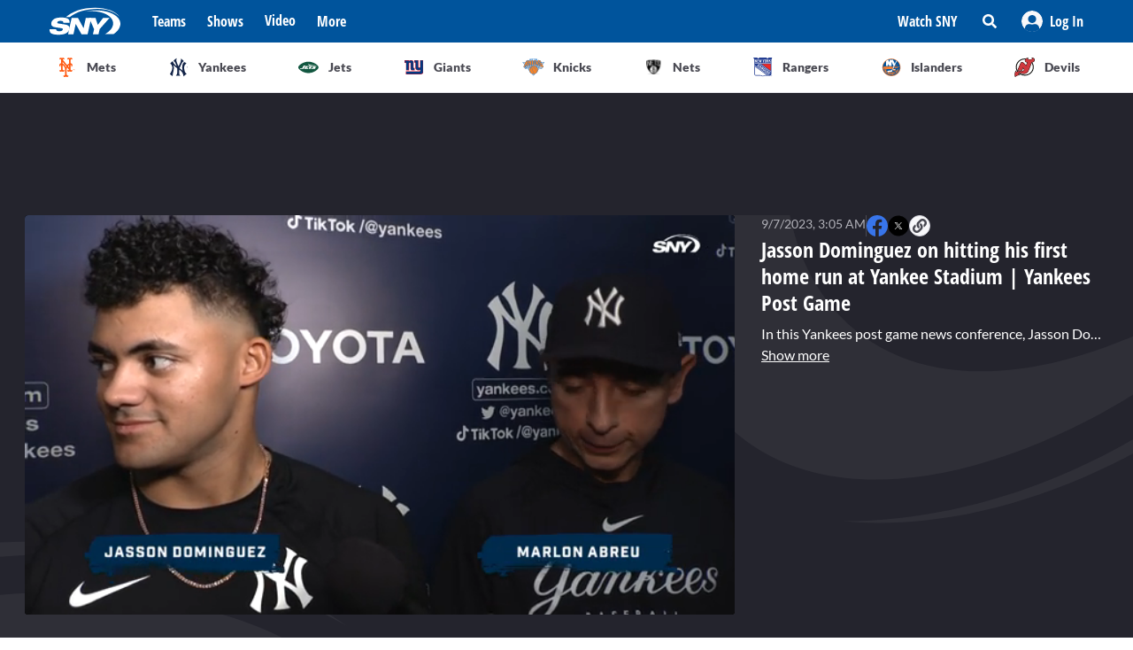

--- FILE ---
content_type: text/html; charset=utf-8
request_url: https://sny.tv/video/jasson-dominguez-on-hitting-his-first-home-run-at-yankee-stadium-yankees-post-game
body_size: 25593
content:
<!DOCTYPE html><html><head><meta charSet="utf-8"/><meta name="viewport" content="width=device-width"/><script async="" data-spotim-module="spotim-launcher" src="https://launcher.spot.im/spot/sp_2pnKEC78" data-messages-count="5"></script><script>
            window.googletag = window.googletag || {cmd: []};
          </script><title>Jasson Dominguez on hitting his first home run at Yankee Stadium | Yankees Post Game</title><link rel="preload" href="https://cdn.jwplayer.com/v2/media/tgumxoEN/poster.jpg" as="image"/><link rel="canonical" href="https://sny.tv/video/jasson-dominguez-on-hitting-his-first-home-run-at-yankee-stadium-yankees-post-game"/><meta name="description" content="In this Yankees post game news conference, Jasson Dominguez explains how great it felt to hit his first home run at Yankee Stadium and how much he has enjoyed playing in the Bronx so far."/><meta name="keywords" content="MLB, Yankees, video, post game sound, Jasson Dominguez"/><meta property="og:url" content="https://sny.tv/video/jasson-dominguez-on-hitting-his-first-home-run-at-yankee-stadium-yankees-post-game"/><meta property="og:type" content="article"/><meta property="og:title" content="Jasson Dominguez on hitting his first home run at Yankee Stadium | Yankees Post Game"/><meta property="og:description" content="In this Yankees post game news conference, Jasson Dominguez explains how great it felt to hit his first home run at Yankee Stadium and how much he has enjoyed playing in the Bronx so far."/><meta property="og:image" content="https://cdn.jwplayer.com/v2/media/tgumxoEN/poster.jpg"/><meta property="og:image:alt" content="Jasson Dominguez on hitting his first home run at Yankee Stadium | Yankees Post Game"/><meta name="twitter:card" content="summary_large_image"/><meta name="twitter:domain" content="sny.tv"/><meta name="twitter:url" content="https://sny.tv/video/jasson-dominguez-on-hitting-his-first-home-run-at-yankee-stadium-yankees-post-game"/><meta name="twitter:title" content="Jasson Dominguez on hitting his first home run at Yankee Stadium | Yankees Post Game"/><meta name="twitter:description" content="In this Yankees post game news conference, Jasson Dominguez explains how great it felt to hit his first home run at Yankee Stadium and how much he has enjoyed playing in the Bronx so far."/><meta name="twitter:image" content="https://cdn.jwplayer.com/v2/media/tgumxoEN/poster.jpg"/><meta name="twitter:image:alt" content="Jasson Dominguez on hitting his first home run at Yankee Stadium | Yankees Post Game"/><script id="video-rich-result" type="application/ld+json">{"@context":"https://schema.org","@type":"VideoObject","name":"Jasson Dominguez on hitting his first home run at Yankee Stadium | Yankees Post Game","description":"In this Yankees post game news conference, Jasson Dominguez explains how great it felt to hit his first home run at Yankee Stadium and how much he has enjoyed playing at home so far.","thumbnailUrl":["https://cdn.jwplayer.com/v2/media/tgumxoEN/poster.jpg?width=320"],"uploadDate":"2023-09-06T10:05-05:00","duration":"PT103S","contentUrl":"https://cdn.jwplayer.com/videos/tgumxoEN-1lACodv2.mp4","keywords":["MLB","Yankees","video","post game sound","Jasson Dominguez"]}</script><meta name="next-head-count" content="23"/><link rel="preload" href="/fonts/open_sans_condensed/OpenSansCondensed-Bold.ttf" as="font" type="font/ttf" crossorigin="anonymous"/><link rel="icon" href="/favicon.ico" sizes="any"/><link rel="icon" href="/favicon-192.png" sizes="192x192" type="image/png"/><link rel="apple-touch-icon" href="/favicon-180.png"/><link rel="icon" href="/favicon-32.png" sizes="32x32" type="image/png"/><link rel="icon" href="/favicon.svg" type="image/svg+xml"/><link rel="manifest" href="/manifest.json"/><script id="gtm-init" data-nscript="beforeInteractive">(function(w,d,s,l,i){w[l]=w[l]||[];
              w[l].push({'gtm.start': new Date().getTime(),event:'gtm.js', });
              var f=d.getElementsByTagName(s)[0],j=d.createElement(s),dl=l!='dataLayer'?'&l='+l:'';
              j.async=true;j.src='https://www.googletagmanager.com/gtm.js?id='+i+dl+'&gtm_auth=&gtm_preview=&gtm_cookies_win=x';
              f.parentNode.insertBefore(j,f);
            })(window,document,'script','dataLayer','GTM-NMVLM53');</script><link rel="preload" href="/_next/static/css/47f16f100676fbc6.css" as="style"/><link rel="stylesheet" href="/_next/static/css/47f16f100676fbc6.css" data-n-g=""/><link rel="preload" href="/_next/static/css/7e82c29a5b84896d.css" as="style"/><link rel="stylesheet" href="/_next/static/css/7e82c29a5b84896d.css" data-n-p=""/><noscript data-n-css=""></noscript><script defer="" nomodule="" src="/_next/static/chunks/polyfills-c67a75d1b6f99dc8.js"></script><script src="https://cdn.jwplayer.com/libraries/xFw0zsLm.js?search=__CONTEXTUAL__" defer="" data-nscript="beforeInteractive"></script><script src="/_next/static/chunks/webpack-33e666c906508e5e.js" defer=""></script><script src="/_next/static/chunks/framework-79bce4a3a540b080.js" defer=""></script><script src="/_next/static/chunks/main-db36105378eff68f.js" defer=""></script><script src="/_next/static/chunks/pages/_app-1e429c6be95a0f4c.js" defer=""></script><script src="/_next/static/chunks/9314-ede6eccf5de53357.js" defer=""></script><script src="/_next/static/chunks/3658-2a75fd1054e7702e.js" defer=""></script><script src="/_next/static/chunks/8168-46f9efdcf5f59f06.js" defer=""></script><script src="/_next/static/chunks/3762-f9b04d42b2c4ff0a.js" defer=""></script><script src="/_next/static/chunks/4841-f86cfdbc9a997336.js" defer=""></script><script src="/_next/static/chunks/pages/video/%5Bslug%5D-66af8e6bb53835eb.js" defer=""></script><script src="/_next/static/dThVI3h5hYkEkMySU0io2/_buildManifest.js" defer=""></script><script src="/_next/static/dThVI3h5hYkEkMySU0io2/_ssgManifest.js" defer=""></script></head><body><noscript><iframe src="https://www.googletagmanager.com/ns.html?id=GTM-NMVLM53&gtm_auth=&gtm_preview=&gtm_cookies_win=x" height="0" width="0" style="display:none;visibility:hidden" id="tag-manager"></iframe></noscript><div id="__next" data-reactroot=""><div class="snackbar animate-snackbarSlideDown absolute top-14 left-1/2 translate-x-[-50%] px-10 py-2.5 w-3/4 max-w-[711px] rounded-4 lg:top-[120px] z-50 bg-primary-500 text-white hidden"><svg width="16" height="16" viewBox="0 0 16 16" fill="none" xmlns="http://www.w3.org/2000/svg" class="absolute top-1/2 translate-y-[-50%] left-3"><path d="M8 0C3.58065 0 0 3.6129 0 8C0 12.4194 3.58065 16 8 16C12.3871 16 16 12.4194 16 8C16 3.6129 12.3871 0 8 0ZM8 3.54839C8.74194 3.54839 9.35484 4.16129 9.35484 4.90323C9.35484 5.67742 8.74194 6.25806 8 6.25806C7.22581 6.25806 6.64516 5.67742 6.64516 4.90323C6.64516 4.16129 7.22581 3.54839 8 3.54839ZM9.80645 11.7419C9.80645 11.9677 9.6129 12.129 9.41935 12.129H6.58065C6.35484 12.129 6.19355 11.9677 6.19355 11.7419V10.9677C6.19355 10.7742 6.35484 10.5806 6.58065 10.5806H6.96774V8.51613H6.58065C6.35484 8.51613 6.19355 8.35484 6.19355 8.12903V7.35484C6.19355 7.16129 6.35484 6.96774 6.58065 6.96774H8.64516C8.83871 6.96774 9.03226 7.16129 9.03226 7.35484V10.5806H9.41935C9.6129 10.5806 9.80645 10.7742 9.80645 10.9677V11.7419Z" fill="currentColor"></path></svg><p class="font-lato text-sm leading-5"></p><button class="absolute top-1/2 right-4 translate-y-[-50%]"><svg width="10" height="10" viewBox="0 0 10 10" fill="none" xmlns="http://www.w3.org/2000/svg" class="text-white"><path d="M6.88652 4.98582L9.7234 2.14894C10.0922 1.80851 10.0922 1.24113 9.7234 0.900709L9.09929 0.276596C8.75887 -0.0921986 8.19149 -0.0921986 7.85106 0.276596L5.01418 3.11348L2.14894 0.276596C1.80851 -0.0921986 1.24113 -0.0921986 0.900709 0.276596L0.276596 0.900709C-0.0921986 1.24113 -0.0921986 1.80851 0.276596 2.14894L3.11348 4.98582L0.276596 7.85106C-0.0921986 8.19149 -0.0921986 8.75887 0.276596 9.09929L0.900709 9.7234C1.24113 10.0922 1.80851 10.0922 2.14894 9.7234L5.01418 6.88652L7.85106 9.7234C8.19149 10.0922 8.75887 10.0922 9.09929 9.7234L9.7234 9.09929C10.0922 8.75887 10.0922 8.19149 9.7234 7.85106L6.88652 4.98582Z" fill="currentColor"></path></svg></button></div><div id="sny_page_container"><nav id="header"><header class="relative z-[4000] bg-primary-500 h-[48px]"><nav aria-label="Navigation Bar" class="absolute top-0 mx-auto flex h-12 w-screen items-center justify-between bg-primary-500 px-4 py-4 lg:relative lg:w-full lg:max-w-1224 xl:max-w-[74.5rem] xl:px-0 2xl:max-w-[84.5rem]"><button id="hamburger-menu-btn" aria-label="Hamburger Menu" class="z-50 flex h-6 w-6 items-center justify-center text-white lg:hidden"><svg width="16" height="14" viewBox="0 0 16 14" fill="none" xmlns="http://www.w3.org/2000/svg"><path d="M0.571429 2.57143H15.4286C15.7143 2.57143 16 2.32143 16 2V0.571429C16 0.285714 15.7143 0 15.4286 0H0.571429C0.25 0 0 0.285714 0 0.571429V2C0 2.32143 0.25 2.57143 0.571429 2.57143ZM0.571429 8.28571H15.4286C15.7143 8.28571 16 8.03571 16 7.71429V6.28571C16 6 15.7143 5.71429 15.4286 5.71429H0.571429C0.25 5.71429 0 6 0 6.28571V7.71429C0 8.03571 0.25 8.28571 0.571429 8.28571ZM0.571429 14H15.4286C15.7143 14 16 13.75 16 13.4286V12C16 11.7143 15.7143 11.4286 15.4286 11.4286H0.571429C0.25 11.4286 0 11.7143 0 12V13.4286C0 13.75 0.25 14 0.571429 14Z" fill="currentColor"></path></svg></button><div class="ml-3 hidden lg:flex"><a class="flex items-center" href="/"><span style="box-sizing:border-box;display:inline-block;overflow:hidden;width:80px;height:34px;background:none;opacity:1;border:0;margin:0;padding:0;position:relative"><img alt="SNY logo" src="[data-uri]" decoding="async" data-nimg="fixed" class="cursor-pointer" style="position:absolute;top:0;left:0;bottom:0;right:0;box-sizing:border-box;padding:0;border:none;margin:auto;display:block;width:0;height:0;min-width:100%;max-width:100%;min-height:100%;max-height:100%;object-fit:fill"/><noscript><img alt="SNY logo" srcSet="/images/sny.svg 1x, /images/sny.svg 2x" src="/images/sny.svg" decoding="async" data-nimg="fixed" style="position:absolute;top:0;left:0;bottom:0;right:0;box-sizing:border-box;padding:0;border:none;margin:auto;display:block;width:0;height:0;min-width:100%;max-width:100%;min-height:100%;max-height:100%;object-fit:fill" class="cursor-pointer" loading="lazy"/></noscript></span></a></div><div class="absolute left-2/4 top-2/4 z-50 -translate-x-1/2 -translate-y-1/2 active:bg-primary-300 lg:hidden"><a href="/"><span style="box-sizing:border-box;display:inline-block;overflow:hidden;width:initial;height:initial;background:none;opacity:1;border:0;margin:0;padding:0;position:relative;max-width:100%"><span style="box-sizing:border-box;display:block;width:initial;height:initial;background:none;opacity:1;border:0;margin:0;padding:0;max-width:100%"><img style="display:block;max-width:100%;width:initial;height:initial;background:none;opacity:1;border:0;margin:0;padding:0" alt="" aria-hidden="true" src="data:image/svg+xml,%3csvg%20xmlns=%27http://www.w3.org/2000/svg%27%20version=%271.1%27%20width=%2776%27%20height=%2740%27/%3e"/></span><img alt="SNY logo" src="[data-uri]" decoding="async" data-nimg="intrinsic" class="cursor-pointer" style="position:absolute;top:0;left:0;bottom:0;right:0;box-sizing:border-box;padding:0;border:none;margin:auto;display:block;width:0;height:0;min-width:100%;max-width:100%;min-height:100%;max-height:100%;object-fit:fill"/><noscript><img alt="SNY logo" srcSet="/images/sny.svg 1x, /images/sny.svg 2x" src="/images/sny.svg" decoding="async" data-nimg="intrinsic" style="position:absolute;top:0;left:0;bottom:0;right:0;box-sizing:border-box;padding:0;border:none;margin:auto;display:block;width:0;height:0;min-width:100%;max-width:100%;min-height:100%;max-height:100%;object-fit:fill" class="cursor-pointer" loading="lazy"/></noscript></span></a></div><div class="ml-6 hidden w-full justify-start lg:flex"><div class="animate-pulse rounded-md bg-gray-200 mr-6 h-5 w-16 rounded-[4px] bg-primary-300"></div><div class="animate-pulse rounded-md bg-gray-200 mr-6 h-5 w-16 rounded-[4px] bg-primary-300"></div><div class="animate-pulse rounded-md bg-gray-200 mr-6 h-5 w-16 rounded-[4px] bg-primary-300"></div><div class="animate-pulse rounded-md bg-gray-200 h-5 w-16 rounded-[4px] bg-primary-300 "></div></div><div aria-label="Secondary navbar menu items" class="flex items-center"><button type="button" class=" hidden w-[92px] px-3 py-[13px] font-opensans font-bold leading-[22px] text-white hover:bg-primary-300 lg:block" href="/how-to-watch">Watch SNY</button><div class="relative" data-headlessui-state=""><button class="sny-gtm-search-button relative flex cursor-pointer items-center justify-center hover:bg-primary-300 md:h-[48px] md:w-[48px]" type="button" aria-expanded="false" data-headlessui-state=""><span style="box-sizing:border-box;display:inline-block;overflow:hidden;width:initial;height:initial;background:none;opacity:1;border:0;margin:0;padding:0;position:relative;max-width:100%"><span style="box-sizing:border-box;display:block;width:initial;height:initial;background:none;opacity:1;border:0;margin:0;padding:0;max-width:100%"><img style="display:block;max-width:100%;width:initial;height:initial;background:none;opacity:1;border:0;margin:0;padding:0" alt="" aria-hidden="true" src="data:image/svg+xml,%3csvg%20xmlns=%27http://www.w3.org/2000/svg%27%20version=%271.1%27%20width=%2716%27%20height=%2716%27/%3e"/></span><img alt="search icon" src="[data-uri]" decoding="async" data-nimg="intrinsic" style="position:absolute;top:0;left:0;bottom:0;right:0;box-sizing:border-box;padding:0;border:none;margin:auto;display:block;width:0;height:0;min-width:100%;max-width:100%;min-height:100%;max-height:100%;object-fit:fill"/><noscript><img alt="search icon" srcSet="/icons/search-icon.svg 1x, /icons/search-icon.svg 2x" src="/icons/search-icon.svg" decoding="async" data-nimg="intrinsic" style="position:absolute;top:0;left:0;bottom:0;right:0;box-sizing:border-box;padding:0;border:none;margin:auto;display:block;width:0;height:0;min-width:100%;max-width:100%;min-height:100%;max-height:100%;object-fit:fill" loading="lazy"/></noscript></span></button></div><div style="position:fixed;top:1px;left:1px;width:1px;height:0;padding:0;margin:-1px;overflow:hidden;clip:rect(0, 0, 0, 0);white-space:nowrap;border-width:0;display:none"></div><div class="hidden items-center justify-center self-stretch lg:flex"><button class="relative flex h-full w-max items-center justify-center px-3 hover:bg-primary-300 " role="button" type="button" aria-label="Log in button"><span style="box-sizing:border-box;display:inline-block;overflow:hidden;width:initial;height:initial;background:none;opacity:1;border:0;margin:0;padding:0;position:relative;max-width:100%"><span style="box-sizing:border-box;display:block;width:initial;height:initial;background:none;opacity:1;border:0;margin:0;padding:0;max-width:100%"><img style="display:block;max-width:100%;width:initial;height:initial;background:none;opacity:1;border:0;margin:0;padding:0" alt="" aria-hidden="true" src="data:image/svg+xml,%3csvg%20xmlns=%27http://www.w3.org/2000/svg%27%20version=%271.1%27%20width=%2724%27%20height=%2724%27/%3e"/></span><img alt="Avatar" src="[data-uri]" decoding="async" data-nimg="intrinsic" style="position:absolute;top:0;left:0;bottom:0;right:0;box-sizing:border-box;padding:0;border:none;margin:auto;display:block;width:0;height:0;min-width:100%;max-width:100%;min-height:100%;max-height:100%;object-fit:fill"/><noscript><img alt="Avatar" srcSet="/images/Icon/Avatar.svg 1x, /images/Icon/Avatar.svg 2x" src="/images/Icon/Avatar.svg" decoding="async" data-nimg="intrinsic" style="position:absolute;top:0;left:0;bottom:0;right:0;box-sizing:border-box;padding:0;border:none;margin:auto;display:block;width:0;height:0;min-width:100%;max-width:100%;min-height:100%;max-height:100%;object-fit:fill" loading="lazy"/></noscript></span><p class="font-opensans not-italic font-bold m-0 text-base leading-[22px] flex items-center pl-2 capitalize text-white ">Log In</p><ul class="absolute right-0 top-full z-10 w-[186px] rounded-4 border-b-4 border-b-primary-500 bg-white p-5 text-left shadow-menu hidden"><li><a class="block w-full p-3 font-lato text-sm hover:bg-lightGray-100" href="/profile">Profile</a></li><li class="p-3 hover:bg-lightGray-100"><p class="font-lato text-sm leading-5">Logout</p></li></ul></button></div></div></nav></header><div aria-label="Navigation bar with SNY teams icons" class="mx-auto max-w-fit sm:max-w-[49.125rem] lg:max-w-[74.625rem] xl:max-w-[74.5rem] 2xl:max-w-[84.5rem]"><ul class="no-scrollbar flex h-full items-center gap-2 overflow-x-auto px-4 py-4 sm:justify-between sm:gap-0 sm:px-0 sm:py-0"><li role="listitem" class="list-none"><a class="target-team relative flex h-12 w-12 cursor-pointer items-center justify-center px-4 py-3 lg:h-auto lg:w-[6.35rem] xl:w-auto rounded-full border border-solid border-lightGray-300 bg-lightGray-500 shadow-sm sm:rounded-none sm:border-0 sm:shadow-none active:bg-lightGray-200 active:shadow-menu " href="/teams/mets"><figure class="flex h-8 w-8 items-center justify-center"><span style="box-sizing:border-box;display:inline-block;overflow:hidden;width:18.29px;height:22.86px;background:none;opacity:1;border:0;margin:0;padding:0;position:relative"><img alt="Mets logo" src="[data-uri]" decoding="async" data-nimg="fixed" style="position:absolute;top:0;left:0;bottom:0;right:0;box-sizing:border-box;padding:0;border:none;margin:auto;display:block;width:0;height:0;min-width:100%;max-width:100%;min-height:100%;max-height:100%;object-fit:fill"/><noscript><img alt="Mets logo" srcSet="/images/teams-logos/mets.svg 1x, /images/teams-logos/mets.svg 2x" src="/images/teams-logos/mets.svg" decoding="async" data-nimg="fixed" style="position:absolute;top:0;left:0;bottom:0;right:0;box-sizing:border-box;padding:0;border:none;margin:auto;display:block;width:0;height:0;min-width:100%;max-width:100%;min-height:100%;max-height:100%;object-fit:fill" loading="lazy"/></noscript></span></figure><p class="hidden pl-[0.379rem] text-center font-lato text-sm font-bold text-darkGray-700 lg:block">Mets</p><div class="color-bar absolute bottom-0 hidden h-1 sm:block bg-mets w-0"></div></a></li><li role="listitem" class="list-none"><a class="target-team relative flex h-12 w-12 cursor-pointer items-center justify-center px-4 py-3 lg:h-auto lg:w-[6.35rem] xl:w-auto rounded-full border border-solid border-lightGray-300 bg-lightGray-500 shadow-sm sm:rounded-none sm:border-0 sm:shadow-none active:bg-lightGray-200 active:shadow-menu " href="/teams/yankees"><figure class="flex h-8 w-8 items-center justify-center"><span style="box-sizing:border-box;display:inline-block;overflow:hidden;width:20.57px;height:22.96px;background:none;opacity:1;border:0;margin:0;padding:0;position:relative"><img alt="Yankees logo" src="[data-uri]" decoding="async" data-nimg="fixed" style="position:absolute;top:0;left:0;bottom:0;right:0;box-sizing:border-box;padding:0;border:none;margin:auto;display:block;width:0;height:0;min-width:100%;max-width:100%;min-height:100%;max-height:100%;object-fit:fill"/><noscript><img alt="Yankees logo" srcSet="/images/teams-logos/yankees.svg 1x, /images/teams-logos/yankees.svg 2x" src="/images/teams-logos/yankees.svg" decoding="async" data-nimg="fixed" style="position:absolute;top:0;left:0;bottom:0;right:0;box-sizing:border-box;padding:0;border:none;margin:auto;display:block;width:0;height:0;min-width:100%;max-width:100%;min-height:100%;max-height:100%;object-fit:fill" loading="lazy"/></noscript></span></figure><p class="hidden pl-[0.379rem] text-center font-lato text-sm font-bold text-darkGray-700 lg:block">Yankees</p><div class="color-bar absolute bottom-0 hidden h-1 sm:block bg-yankees w-0"></div></a></li><li role="listitem" class="list-none"><a class="target-team relative flex h-12 w-12 cursor-pointer items-center justify-center px-4 py-3 lg:h-auto lg:w-[6.35rem] xl:w-auto rounded-full border border-solid border-lightGray-300 bg-lightGray-500 shadow-sm sm:rounded-none sm:border-0 sm:shadow-none active:bg-lightGray-200 active:shadow-menu " href="/teams/jets"><figure class="flex h-8 w-8 items-center justify-center"><span style="box-sizing:border-box;display:inline-block;overflow:hidden;width:25.14px;height:14.86px;background:none;opacity:1;border:0;margin:0;padding:0;position:relative"><img alt="Jets logo" src="[data-uri]" decoding="async" data-nimg="fixed" style="position:absolute;top:0;left:0;bottom:0;right:0;box-sizing:border-box;padding:0;border:none;margin:auto;display:block;width:0;height:0;min-width:100%;max-width:100%;min-height:100%;max-height:100%;object-fit:fill"/><noscript><img alt="Jets logo" srcSet="/images/teams-logos/jets.svg 1x, /images/teams-logos/jets.svg 2x" src="/images/teams-logos/jets.svg" decoding="async" data-nimg="fixed" style="position:absolute;top:0;left:0;bottom:0;right:0;box-sizing:border-box;padding:0;border:none;margin:auto;display:block;width:0;height:0;min-width:100%;max-width:100%;min-height:100%;max-height:100%;object-fit:fill" loading="lazy"/></noscript></span></figure><p class="hidden pl-[0.379rem] text-center font-lato text-sm font-bold text-darkGray-700 lg:block">Jets</p><div class="color-bar absolute bottom-0 hidden h-1 sm:block bg-jets w-0"></div></a></li><li role="listitem" class="list-none"><a class="target-team relative flex h-12 w-12 cursor-pointer items-center justify-center px-4 py-3 lg:h-auto lg:w-[6.35rem] xl:w-auto rounded-full border border-solid border-lightGray-300 bg-lightGray-500 shadow-sm sm:rounded-none sm:border-0 sm:shadow-none active:bg-lightGray-200 active:shadow-menu " href="/teams/giants"><figure class="flex h-8 w-8 items-center justify-center"><span style="box-sizing:border-box;display:inline-block;overflow:hidden;width:21.71px;height:22.96px;background:none;opacity:1;border:0;margin:0;padding:0;position:relative"><img alt="Giants logo" src="[data-uri]" decoding="async" data-nimg="fixed" style="position:absolute;top:0;left:0;bottom:0;right:0;box-sizing:border-box;padding:0;border:none;margin:auto;display:block;width:0;height:0;min-width:100%;max-width:100%;min-height:100%;max-height:100%;object-fit:fill"/><noscript><img alt="Giants logo" srcSet="/images/teams-logos/giants.svg 1x, /images/teams-logos/giants.svg 2x" src="/images/teams-logos/giants.svg" decoding="async" data-nimg="fixed" style="position:absolute;top:0;left:0;bottom:0;right:0;box-sizing:border-box;padding:0;border:none;margin:auto;display:block;width:0;height:0;min-width:100%;max-width:100%;min-height:100%;max-height:100%;object-fit:fill" loading="lazy"/></noscript></span></figure><p class="hidden pl-[0.379rem] text-center font-lato text-sm font-bold text-darkGray-700 lg:block">Giants</p><div class="color-bar absolute bottom-0 hidden h-1 sm:block bg-giants w-0"></div></a></li><li role="listitem" class="list-none"><a class="target-team relative flex h-12 w-12 cursor-pointer items-center justify-center px-4 py-3 lg:h-auto lg:w-[6.35rem] xl:w-auto rounded-full border border-solid border-lightGray-300 bg-lightGray-500 shadow-sm sm:rounded-none sm:border-0 sm:shadow-none active:bg-lightGray-200 active:shadow-menu " href="/teams/knicks"><figure class="flex h-8 w-8 items-center justify-center"><span style="box-sizing:border-box;display:inline-block;overflow:hidden;width:24.57px;height:20.57px;background:none;opacity:1;border:0;margin:0;padding:0;position:relative"><img alt="Knicks logo" src="[data-uri]" decoding="async" data-nimg="fixed" style="position:absolute;top:0;left:0;bottom:0;right:0;box-sizing:border-box;padding:0;border:none;margin:auto;display:block;width:0;height:0;min-width:100%;max-width:100%;min-height:100%;max-height:100%;object-fit:fill"/><noscript><img alt="Knicks logo" srcSet="/images/teams-logos/knicks.svg 1x, /images/teams-logos/knicks.svg 2x" src="/images/teams-logos/knicks.svg" decoding="async" data-nimg="fixed" style="position:absolute;top:0;left:0;bottom:0;right:0;box-sizing:border-box;padding:0;border:none;margin:auto;display:block;width:0;height:0;min-width:100%;max-width:100%;min-height:100%;max-height:100%;object-fit:fill" loading="lazy"/></noscript></span></figure><p class="hidden pl-[0.379rem] text-center font-lato text-sm font-bold text-darkGray-700 lg:block">Knicks</p><div class="color-bar absolute bottom-0 hidden h-1 sm:block bg-knicks w-0"></div></a></li><li role="listitem" class="list-none"><a class="target-team relative flex h-12 w-12 cursor-pointer items-center justify-center px-4 py-3 lg:h-auto lg:w-[6.35rem] xl:w-auto rounded-full border border-solid border-lightGray-300 bg-lightGray-500 shadow-sm sm:rounded-none sm:border-0 sm:shadow-none active:bg-lightGray-200 active:shadow-menu " href="/teams/nets"><figure class="flex h-8 w-8 items-center justify-center"><span style="box-sizing:border-box;display:inline-block;overflow:hidden;width:22.86px;height:23.43px;background:none;opacity:1;border:0;margin:0;padding:0;position:relative"><img alt="Nets logo" src="[data-uri]" decoding="async" data-nimg="fixed" style="position:absolute;top:0;left:0;bottom:0;right:0;box-sizing:border-box;padding:0;border:none;margin:auto;display:block;width:0;height:0;min-width:100%;max-width:100%;min-height:100%;max-height:100%;object-fit:fill"/><noscript><img alt="Nets logo" srcSet="/images/teams-logos/nets.svg 1x, /images/teams-logos/nets.svg 2x" src="/images/teams-logos/nets.svg" decoding="async" data-nimg="fixed" style="position:absolute;top:0;left:0;bottom:0;right:0;box-sizing:border-box;padding:0;border:none;margin:auto;display:block;width:0;height:0;min-width:100%;max-width:100%;min-height:100%;max-height:100%;object-fit:fill" loading="lazy"/></noscript></span></figure><p class="hidden pl-[0.379rem] text-center font-lato text-sm font-bold text-darkGray-700 lg:block">Nets</p><div class="color-bar absolute bottom-0 hidden h-1 sm:block bg-nets w-0"></div></a></li><li role="listitem" class="list-none"><a class="target-team relative flex h-12 w-12 cursor-pointer items-center justify-center px-4 py-3 lg:h-auto lg:w-[6.35rem] xl:w-auto rounded-full border border-solid border-lightGray-300 bg-lightGray-500 shadow-sm sm:rounded-none sm:border-0 sm:shadow-none active:bg-lightGray-200 active:shadow-menu " href="/teams/rangers"><figure class="flex h-8 w-8 items-center justify-center"><span style="box-sizing:border-box;display:inline-block;overflow:hidden;width:22.29px;height:22.29px;background:none;opacity:1;border:0;margin:0;padding:0;position:relative"><img alt="Rangers logo" src="[data-uri]" decoding="async" data-nimg="fixed" style="position:absolute;top:0;left:0;bottom:0;right:0;box-sizing:border-box;padding:0;border:none;margin:auto;display:block;width:0;height:0;min-width:100%;max-width:100%;min-height:100%;max-height:100%;object-fit:fill"/><noscript><img alt="Rangers logo" srcSet="/images/teams-logos/rangers.svg 1x, /images/teams-logos/rangers.svg 2x" src="/images/teams-logos/rangers.svg" decoding="async" data-nimg="fixed" style="position:absolute;top:0;left:0;bottom:0;right:0;box-sizing:border-box;padding:0;border:none;margin:auto;display:block;width:0;height:0;min-width:100%;max-width:100%;min-height:100%;max-height:100%;object-fit:fill" loading="lazy"/></noscript></span></figure><p class="hidden pl-[0.379rem] text-center font-lato text-sm font-bold text-darkGray-700 lg:block">Rangers</p><div class="color-bar absolute bottom-0 hidden h-1 sm:block bg-rangers w-0"></div></a></li><li role="listitem" class="list-none"><a class="target-team relative flex h-12 w-12 cursor-pointer items-center justify-center px-4 py-3 lg:h-auto lg:w-[6.35rem] xl:w-auto rounded-full border border-solid border-lightGray-300 bg-lightGray-500 shadow-sm sm:rounded-none sm:border-0 sm:shadow-none active:bg-lightGray-200 active:shadow-menu " href="/teams/islanders"><figure class="flex h-8 w-8 items-center justify-center"><span style="box-sizing:border-box;display:inline-block;overflow:hidden;width:22.86px;height:22.86px;background:none;opacity:1;border:0;margin:0;padding:0;position:relative"><img alt="Islanders logo" src="[data-uri]" decoding="async" data-nimg="fixed" style="position:absolute;top:0;left:0;bottom:0;right:0;box-sizing:border-box;padding:0;border:none;margin:auto;display:block;width:0;height:0;min-width:100%;max-width:100%;min-height:100%;max-height:100%;object-fit:fill"/><noscript><img alt="Islanders logo" srcSet="/images/teams-logos/islanders.svg 1x, /images/teams-logos/islanders.svg 2x" src="/images/teams-logos/islanders.svg" decoding="async" data-nimg="fixed" style="position:absolute;top:0;left:0;bottom:0;right:0;box-sizing:border-box;padding:0;border:none;margin:auto;display:block;width:0;height:0;min-width:100%;max-width:100%;min-height:100%;max-height:100%;object-fit:fill" loading="lazy"/></noscript></span></figure><p class="hidden pl-[0.379rem] text-center font-lato text-sm font-bold text-darkGray-700 lg:block">Islanders</p><div class="color-bar absolute bottom-0 hidden h-1 sm:block bg-islander w-0"></div></a></li><li role="listitem" class="list-none"><a class="target-team relative flex h-12 w-12 cursor-pointer items-center justify-center px-4 py-3 lg:h-auto lg:w-[6.35rem] xl:w-auto rounded-full border border-solid border-lightGray-300 bg-lightGray-500 shadow-sm sm:rounded-none sm:border-0 sm:shadow-none active:bg-lightGray-200 active:shadow-menu " href="/teams/devils"><figure class="flex h-8 w-8 items-center justify-center"><span style="box-sizing:border-box;display:inline-block;overflow:hidden;width:22.86px;height:22.86px;background:none;opacity:1;border:0;margin:0;padding:0;position:relative"><img alt="Devils logo" src="[data-uri]" decoding="async" data-nimg="fixed" style="position:absolute;top:0;left:0;bottom:0;right:0;box-sizing:border-box;padding:0;border:none;margin:auto;display:block;width:0;height:0;min-width:100%;max-width:100%;min-height:100%;max-height:100%;object-fit:fill"/><noscript><img alt="Devils logo" srcSet="/images/teams-logos/devils.svg 1x, /images/teams-logos/devils.svg 2x" src="/images/teams-logos/devils.svg" decoding="async" data-nimg="fixed" style="position:absolute;top:0;left:0;bottom:0;right:0;box-sizing:border-box;padding:0;border:none;margin:auto;display:block;width:0;height:0;min-width:100%;max-width:100%;min-height:100%;max-height:100%;object-fit:fill" loading="lazy"/></noscript></span></figure><p class="hidden pl-[0.379rem] text-center font-lato text-sm font-bold text-darkGray-700 lg:block">Devils</p><div class="color-bar absolute bottom-0 hidden h-1 sm:block bg-devils w-0"></div></a></li></ul></div><div id="this" class="hidden h-px w-full bg-lightGray-200 md:block"></div></nav><main id="main"><div class="overflow-hidden bg-darkGray-800 lg:bg-videopage-pattern-1 lg:bg-[left_top_506px] lg:bg-no-repeat"><div class="lg:bg-videopage-pattern-2 lg:bg-[right_top_114px] lg:bg-no-repeat"><div class="flex w-full justify-center mt-0 mb-4 sm:my-6 min-h-[50px] tablet:min-h-[90px]"><div id="videopage.top_leaderboard" class="relative self-center"></div></div><div class="mx-auto sm:max-w-fit md:max-w-696 lg:max-w-1224 lg:px-6 xl:px-0"><div class="lg:flex lg:gap-6"><div class="w-full"></div><div class="w-full shrink-0 grow-0 lg:w-[367px] xl:w-[392px]"><header id="article-heading" aria-label="Article headings" class="mt-6 px-4 md:px-0 lg:mb-2 lg:mt-0"><div class="flex flex-col gap-2"><h1 class="font-opensans text-2xl font-bold not-italic leading-[30px] text-white"> </h1><div class="order-first flex gap-4"><span class="font-lato text-xs font-normal leading-[18px] text-lightGray-400 lg:!text-sm"></span><div class="w-px bg-darkGray-700"></div><div class="flex "><div class="flex gap-x-4 "><a target="_blank" href="https://www.facebook.com/sharer/sharer.php?u=sny.tv"><svg width="16" height="16" viewBox="0 0 16 16" fill="none" xmlns="http://www.w3.org/2000/svg" class="text-facebookIcon h-6 w-6"><path d="M16 8.04868C16 3.60243 12.4194 0 8 0C3.58065 0 0 3.60243 0 8.04868C0 12.073 2.90323 15.4158 6.74194 16V10.3854H4.70968V8.04868H6.74194V6.29615C6.74194 4.28398 7.93548 3.14807 9.74194 3.14807C10.6452 3.14807 11.5484 3.31034 11.5484 3.31034V5.29006H10.5484C9.54839 5.29006 9.22581 5.90669 9.22581 6.55578V8.04868H11.4516L11.0968 10.3854H9.22581V16C13.0645 15.4158 16 12.073 16 8.04868Z" fill="currentColor"></path></svg></a><a target="_blank" href="https://twitter.com/intent/tweet?via=SNYtv&amp;url=sny.tv"><svg viewBox="0 0 1668.56 1221.19" xml:space="preserve" fill="none" class="text-twitterIcon h-6 w-6"><g><circle style="stroke:#FFFFFF;stroke-miterlimit:10" cx="834.28" cy="610.6" r="800" fill="#000000"></circle><g transform="translate(52.390088,-25.058597)"><path style="fill:#FFFFFF" d="M485.39,356.79l230.07,307.62L483.94,914.52h52.11l202.7-218.98l163.77,218.98h177.32 L836.82,589.6l215.5-232.81h-52.11L813.54,558.46L662.71,356.79H485.39z M562.02,395.17h81.46l359.72,480.97h-81.46L562.02,395.17 z"></path></g></g></svg></a><button class="flex cursor-pointer items-center justify-center rounded-full border border-lightGray-300 bg-lightGray-100 h-6 w-6"><svg width="16" height="16" viewBox="0 0 16 16" fill="none" xmlns="http://www.w3.org/2000/svg" class="text-darkGray-700"><path d="M10.2053 5.79472C10.0176 5.60704 9.79863 5.41935 9.57967 5.26295C9.3607 5.10655 9.11046 5.13783 8.92278 5.29423L8.26588 5.95112C8.01564 6.23265 7.89052 6.57674 7.89052 6.88954C7.89052 7.07722 7.98436 7.20235 8.10948 7.29619C8.20332 7.35875 8.32845 7.45259 8.45357 7.54643C9.32942 8.45357 9.32942 9.86119 8.45357 10.737L6.32649 12.8328C5.45064 13.74 4.01173 13.74 3.13587 12.8328C2.26002 11.957 2.2913 10.5181 3.16716 9.64223L3.5738 9.23558C3.73021 9.11046 3.76149 8.8915 3.69892 8.70381C3.51124 8.17204 3.4174 7.60899 3.38612 7.07722C3.38612 6.6393 2.85435 6.42033 2.54154 6.73314L1.38416 7.89052C-0.461388 9.73607 -0.461388 12.7703 1.38416 14.6158C3.22972 16.4614 6.26393 16.4614 8.10948 14.6158L10.2053 12.52C10.2053 12.52 10.2053 12.52 10.2053 12.4888C12.0508 10.6745 12.0821 7.67155 10.2053 5.79472ZM14.6158 1.38416C12.7703 -0.461388 9.73607 -0.461388 7.89052 1.38416L5.79472 3.47996C5.79472 3.47996 5.79472 3.47996 5.79472 3.51124C3.94917 5.32551 3.91789 8.32845 5.79472 10.2053C5.9824 10.393 6.20137 10.5806 6.42033 10.737C6.6393 10.8935 6.88954 10.8622 7.07722 10.7058L7.73412 10.0489C7.98436 9.76735 8.10948 9.42327 8.10948 9.11046C8.10948 8.92278 8.01564 8.79765 7.89052 8.70381C7.79668 8.64125 7.67155 8.54741 7.54643 8.45357C6.67058 7.54643 6.67058 6.13881 7.54643 5.26295L9.67351 3.16716C10.5494 2.26002 11.9883 2.26002 12.8641 3.16716C13.74 4.04301 13.7087 5.48192 12.8328 6.35777L12.4262 6.76442C12.2698 6.88954 12.2385 7.1085 12.3011 7.29619C12.4888 7.82796 12.5826 8.39101 12.6139 8.92278C12.6139 9.3607 13.1456 9.57967 13.4585 9.26686L14.6158 8.10948C16.4614 6.26393 16.4614 3.22972 14.6158 1.38416Z" fill="currentColor"></path></svg></button></div></div></div></div></header><section class="px-4 md:px-0 text-white"><div class="mb-1 hidden first:block"><div class="mt-6 px-4 md:px-0 lg:mb-2 lg:mt-0"><h1 class="font-opensans text-2xl font-bold not-italic leading-[30px] text-white"></h1></div></div></section></div></div><div class="mt-8 flex flex-col px-4 md:px-0 lg:mt-10"><div class="flex w-full items-center justify-between lg:mx-0 relative bg-transparent border-b border-b-darkGray-700 py-2 lg:py-4"><h2 class="font-opensans not-italic font-bold m-0 text-28 text-base uppercase text-white">Related Videos</h2></div><div class="relative"><div class="mt-3 flex flex-col gap-3">0</div></div></div><section id="more-from-sny-section" aria-label="Explore Other Videos from Sny" class="mx-auto border-t-4 border-t-darkGray-700 px-4 lg:max-w-1224 lg:border-0 lg:px-6 xl:px-0"><div class="relative mx-auto md:max-w-696 lg:max-w-full lg:border-t-4 lg:border-t-darkGray-700 lg:pt-2"><div class="flex w-full items-center justify-between lg:mx-0 relative bg-transparent text-white py-2 lg:py-4"><h2 class="font-opensans not-italic font-bold m-0 text-28 text-base uppercase text-white">Explore Other Videos</h2></div><div class="flex flex-col gap-y-6 lg:gap-y-4 pb-4 pt-2 lg:absolute lg:right-0 lg:top-2 lg:z-10 lg:py-0"><div class="relative flex flex-col lg:flex-row lg:items-center lg:justify-between"><div class="relative grow lg:grow-0"><div class="relative"><div class="pointer-events-none absolute inset-y-0 left-0 flex items-center pl-3"><svg width="16" height="16" viewBox="0 0 16 16" fill="none" xmlns="http://www.w3.org/2000/svg" class="text-lightGray-300"><path d="M15.7927 13.8302L12.6654 10.7083C12.509 10.5834 12.3214 10.4898 12.1338 10.4898H11.6334C12.4778 9.39707 13.0094 8.02341 13.0094 6.49366C13.0094 2.93463 10.0698 0 6.5047 0C2.90835 0 0 2.93463 0 6.49366C0 10.0839 2.90835 12.9873 6.5047 12.9873C8.00579 12.9873 9.38178 12.4878 10.5076 11.6137V12.1444C10.5076 12.3317 10.5701 12.519 10.7265 12.6751L13.8225 15.7659C14.1352 16.078 14.6043 16.078 14.8858 15.7659L15.7614 14.8917C16.0741 14.6107 16.0741 14.1424 15.7927 13.8302ZM6.5047 10.4898C4.28435 10.4898 2.50181 8.71024 2.50181 6.49366C2.50181 4.30829 4.28435 2.49756 6.5047 2.49756C8.69378 2.49756 10.5076 4.30829 10.5076 6.49366C10.5076 8.71024 8.69378 10.4898 6.5047 10.4898Z" fill="currentColor"></path></svg></div><input class="font-lato text-base leading-6 pl-10 w-full rounded-[4px] border p-[18px] focus:outline-none lg:w-[320px] invisible h-12 border-darkGray-600 bg-darkGray-800 text-lightGray-300" value="" placeholder="Search"/></div></div><div class="absolute bottom-1 right-1"><button type="button" class="
      relative focus:outline-none overflow-hidden items-center font-semibold font-lato 
      rounded-[4px] disabled:opacity-50 disabled:cursor-not-allowed focus:ring-2
      focus:ring-offset-2
     bg-primary-500 hover:bg-primary-300 text-white focus:ring-blue-300 px-6 py-[14px] text-sm flex h-10 flex-nowrap gap-1" disabled=""><span>Search</span></button></div></div></div><button type="button" aria-hidden="true" style="position:fixed;top:1px;left:1px;width:1px;height:0;padding:0;margin:-1px;overflow:hidden;clip:rect(0, 0, 0, 0);white-space:nowrap;border-width:0"></button><div aria-label="outlined button group" class="flex gap-x-5 overflow-x-auto border-b border-b-darkGray-600 ExploreVideosTabs_scroller__gqnkz" role="tablist" aria-orientation="horizontal"><button class="m-0 shrink-0 py-2 font-opensans text-base font-bold uppercase outline-none md:text-xl border-b-[3px] border-b-white text-white" id="headlessui-tabs-tab-undefined" role="tab" aria-selected="true" tabindex="0" data-headlessui-state="selected">Mets</button><button class="m-0 shrink-0 py-2 font-opensans text-base font-bold uppercase outline-none md:text-xl text-darkGray-500" id="headlessui-tabs-tab-undefined" role="tab" aria-selected="false" tabindex="-1" data-headlessui-state="">Yankees</button><button class="m-0 shrink-0 py-2 font-opensans text-base font-bold uppercase outline-none md:text-xl text-darkGray-500" id="headlessui-tabs-tab-undefined" role="tab" aria-selected="false" tabindex="-1" data-headlessui-state="">Jets</button><button class="m-0 shrink-0 py-2 font-opensans text-base font-bold uppercase outline-none md:text-xl text-darkGray-500" id="headlessui-tabs-tab-undefined" role="tab" aria-selected="false" tabindex="-1" data-headlessui-state="">Giants</button><button class="m-0 shrink-0 py-2 font-opensans text-base font-bold uppercase outline-none md:text-xl text-darkGray-500" id="headlessui-tabs-tab-undefined" role="tab" aria-selected="false" tabindex="-1" data-headlessui-state="">Knicks</button></div><div class="mt-6 lg:mt-8"><div id="headlessui-tabs-panel-undefined" role="tabpanel" tabindex="0" data-headlessui-state="selected"><ul role="list" class="grid h-fit grid-cols-1 place-items-start more-from-list grid grid-cols-1 gap-6 lg:grid-cols-3"><div class="relative"><div class="flex gap-3 sm:gap-0 lg:flex-col w-full  lg:pt-0 relative flex-row lg:flex-col"><figure class="relative flex-shrink-0 w-[164px] h-[92px] lg:w-full lg:h-[204px] xl:h-[219px]"><div class="relative w-full h-full"><span style="box-sizing:border-box;display:block;overflow:hidden;width:initial;height:initial;background:none;opacity:1;border:0;margin:0;padding:0;position:absolute;top:0;left:0;bottom:0;right:0"><img alt="Mets getting closer to reeling in Kyle Tucker? | Baseball Night in NY" src="[data-uri]" decoding="async" data-nimg="fill" class="relative w-full cursor-pointer rounded-[4px] object-center lg:rounded-md" style="position:absolute;top:0;left:0;bottom:0;right:0;box-sizing:border-box;padding:0;border:none;margin:auto;display:block;width:0;height:0;min-width:100%;max-width:100%;min-height:100%;max-height:100%;object-fit:cover"/><noscript><img alt="Mets getting closer to reeling in Kyle Tucker? | Baseball Night in NY" sizes="(max-width: 768px) 25vw, (max-width: 1024px) 40vw, 25vw" srcSet="/_next/image?url=https%3A%2F%2Fcdn.jwplayer.com%2Fv2%2Fmedia%2FfONYpV4l%2Fposter.jpg&amp;w=256&amp;q=75 256w, /_next/image?url=https%3A%2F%2Fcdn.jwplayer.com%2Fv2%2Fmedia%2FfONYpV4l%2Fposter.jpg&amp;w=384&amp;q=75 384w, /_next/image?url=https%3A%2F%2Fcdn.jwplayer.com%2Fv2%2Fmedia%2FfONYpV4l%2Fposter.jpg&amp;w=640&amp;q=75 640w, /_next/image?url=https%3A%2F%2Fcdn.jwplayer.com%2Fv2%2Fmedia%2FfONYpV4l%2Fposter.jpg&amp;w=750&amp;q=75 750w, /_next/image?url=https%3A%2F%2Fcdn.jwplayer.com%2Fv2%2Fmedia%2FfONYpV4l%2Fposter.jpg&amp;w=828&amp;q=75 828w, /_next/image?url=https%3A%2F%2Fcdn.jwplayer.com%2Fv2%2Fmedia%2FfONYpV4l%2Fposter.jpg&amp;w=1080&amp;q=75 1080w, /_next/image?url=https%3A%2F%2Fcdn.jwplayer.com%2Fv2%2Fmedia%2FfONYpV4l%2Fposter.jpg&amp;w=1200&amp;q=75 1200w, /_next/image?url=https%3A%2F%2Fcdn.jwplayer.com%2Fv2%2Fmedia%2FfONYpV4l%2Fposter.jpg&amp;w=1920&amp;q=75 1920w, /_next/image?url=https%3A%2F%2Fcdn.jwplayer.com%2Fv2%2Fmedia%2FfONYpV4l%2Fposter.jpg&amp;w=2048&amp;q=75 2048w, /_next/image?url=https%3A%2F%2Fcdn.jwplayer.com%2Fv2%2Fmedia%2FfONYpV4l%2Fposter.jpg&amp;w=3840&amp;q=75 3840w" src="/_next/image?url=https%3A%2F%2Fcdn.jwplayer.com%2Fv2%2Fmedia%2FfONYpV4l%2Fposter.jpg&amp;w=3840&amp;q=75" decoding="async" data-nimg="fill" style="position:absolute;top:0;left:0;bottom:0;right:0;box-sizing:border-box;padding:0;border:none;margin:auto;display:block;width:0;height:0;min-width:100%;max-width:100%;min-height:100%;max-height:100%;object-fit:cover" class="relative w-full cursor-pointer rounded-[4px] object-center lg:rounded-md" loading="lazy"/></noscript></span><div class="absolute left-0 top-0  h-6 w-6 pl-2 pt-2 "><svg viewBox="0 0 48 48" fill="curretnColor" xmlns="http://www.w3.org/2000/svg" class="h-6 w-6 lg:h-8 lg:w-8"><circle cx="24" cy="24" r="24" fill="white" fill-opacity="0.8"></circle><path d="M30.3242 22.2812L20.0928 16.1915C19.2499 15.6938 18 16.1915 18 17.3919V29.5713C18 30.6838 19.1627 31.3572 20.0928 30.8009L30.3242 24.7112C31.2253 24.155 31.2253 22.8375 30.3242 22.2812Z" fill="#012646"></path></svg></div></div></figure><div class="relative overflow-hidden sm:ml-4 lg:ml-0 lg:mt-3"><h3 class="font-opensans not-italic font-bold m-0 text-base leading-[22px] line-clamp-3 hover:underline text-white"><a href="/video/mets-getting-closer-to-reeling-in-kyle-tucker-baseball-night-in-ny">Mets getting closer to reeling in Kyle Tucker? | Baseball Night in NY</a></h3><div class="flex w-full flex-row items-center justify-start "><span class="flex-shrink-0 leading-[13px]"><span class="font-lato text-xs text-gray-600">an hour ago</span></span></div></div></div></div><div class="relative"><div class="flex gap-3 sm:gap-0 lg:flex-col w-full  lg:pt-0 relative flex-row lg:flex-col"><figure class="relative flex-shrink-0 w-[164px] h-[92px] lg:w-full lg:h-[204px] xl:h-[219px]"><div class="relative w-full h-full"><span style="box-sizing:border-box;display:block;overflow:hidden;width:initial;height:initial;background:none;opacity:1;border:0;margin:0;padding:0;position:absolute;top:0;left:0;bottom:0;right:0"><img alt="Here’s where things stand between the Mets and Kyle Tucker | BNNY" src="[data-uri]" decoding="async" data-nimg="fill" class="relative w-full cursor-pointer rounded-[4px] object-center lg:rounded-md" style="position:absolute;top:0;left:0;bottom:0;right:0;box-sizing:border-box;padding:0;border:none;margin:auto;display:block;width:0;height:0;min-width:100%;max-width:100%;min-height:100%;max-height:100%;object-fit:cover"/><noscript><img alt="Here’s where things stand between the Mets and Kyle Tucker | BNNY" sizes="(max-width: 768px) 25vw, (max-width: 1024px) 40vw, 25vw" srcSet="/_next/image?url=https%3A%2F%2Fcdn.jwplayer.com%2Fv2%2Fmedia%2FcSBRWj4m%2Fposter.jpg&amp;w=256&amp;q=75 256w, /_next/image?url=https%3A%2F%2Fcdn.jwplayer.com%2Fv2%2Fmedia%2FcSBRWj4m%2Fposter.jpg&amp;w=384&amp;q=75 384w, /_next/image?url=https%3A%2F%2Fcdn.jwplayer.com%2Fv2%2Fmedia%2FcSBRWj4m%2Fposter.jpg&amp;w=640&amp;q=75 640w, /_next/image?url=https%3A%2F%2Fcdn.jwplayer.com%2Fv2%2Fmedia%2FcSBRWj4m%2Fposter.jpg&amp;w=750&amp;q=75 750w, /_next/image?url=https%3A%2F%2Fcdn.jwplayer.com%2Fv2%2Fmedia%2FcSBRWj4m%2Fposter.jpg&amp;w=828&amp;q=75 828w, /_next/image?url=https%3A%2F%2Fcdn.jwplayer.com%2Fv2%2Fmedia%2FcSBRWj4m%2Fposter.jpg&amp;w=1080&amp;q=75 1080w, /_next/image?url=https%3A%2F%2Fcdn.jwplayer.com%2Fv2%2Fmedia%2FcSBRWj4m%2Fposter.jpg&amp;w=1200&amp;q=75 1200w, /_next/image?url=https%3A%2F%2Fcdn.jwplayer.com%2Fv2%2Fmedia%2FcSBRWj4m%2Fposter.jpg&amp;w=1920&amp;q=75 1920w, /_next/image?url=https%3A%2F%2Fcdn.jwplayer.com%2Fv2%2Fmedia%2FcSBRWj4m%2Fposter.jpg&amp;w=2048&amp;q=75 2048w, /_next/image?url=https%3A%2F%2Fcdn.jwplayer.com%2Fv2%2Fmedia%2FcSBRWj4m%2Fposter.jpg&amp;w=3840&amp;q=75 3840w" src="/_next/image?url=https%3A%2F%2Fcdn.jwplayer.com%2Fv2%2Fmedia%2FcSBRWj4m%2Fposter.jpg&amp;w=3840&amp;q=75" decoding="async" data-nimg="fill" style="position:absolute;top:0;left:0;bottom:0;right:0;box-sizing:border-box;padding:0;border:none;margin:auto;display:block;width:0;height:0;min-width:100%;max-width:100%;min-height:100%;max-height:100%;object-fit:cover" class="relative w-full cursor-pointer rounded-[4px] object-center lg:rounded-md" loading="lazy"/></noscript></span><div class="absolute left-0 top-0  h-6 w-6 pl-2 pt-2 "><svg viewBox="0 0 48 48" fill="curretnColor" xmlns="http://www.w3.org/2000/svg" class="h-6 w-6 lg:h-8 lg:w-8"><circle cx="24" cy="24" r="24" fill="white" fill-opacity="0.8"></circle><path d="M30.3242 22.2812L20.0928 16.1915C19.2499 15.6938 18 16.1915 18 17.3919V29.5713C18 30.6838 19.1627 31.3572 20.0928 30.8009L30.3242 24.7112C31.2253 24.155 31.2253 22.8375 30.3242 22.2812Z" fill="#012646"></path></svg></div></div></figure><div class="relative overflow-hidden sm:ml-4 lg:ml-0 lg:mt-3"><h3 class="font-opensans not-italic font-bold m-0 text-base leading-[22px] line-clamp-3 hover:underline text-white"><a href="/video/here-s-where-things-stand-between-the-mets-and-kyle-tucker-bnny">Here’s where things stand between the Mets and Kyle Tucker | BNNY</a></h3><div class="flex w-full flex-row items-center justify-start "><span class="flex-shrink-0 leading-[13px]"><span class="font-lato text-xs text-gray-600">10 hours ago</span></span></div></div></div></div><div class="relative"><div class="flex gap-3 sm:gap-0 lg:flex-col w-full  lg:pt-0 relative flex-row lg:flex-col"><figure class="relative flex-shrink-0 w-[164px] h-[92px] lg:w-full lg:h-[204px] xl:h-[219px]"><div class="relative w-full h-full"><span style="box-sizing:border-box;display:block;overflow:hidden;width:initial;height:initial;background:none;opacity:1;border:0;margin:0;padding:0;position:absolute;top:0;left:0;bottom:0;right:0"><img alt="Is Carson Benge truly a realistic Mets OF option for Opening Day? | The Mets Pod" src="[data-uri]" decoding="async" data-nimg="fill" class="relative w-full cursor-pointer rounded-[4px] object-center lg:rounded-md" style="position:absolute;top:0;left:0;bottom:0;right:0;box-sizing:border-box;padding:0;border:none;margin:auto;display:block;width:0;height:0;min-width:100%;max-width:100%;min-height:100%;max-height:100%;object-fit:cover"/><noscript><img alt="Is Carson Benge truly a realistic Mets OF option for Opening Day? | The Mets Pod" sizes="(max-width: 768px) 25vw, (max-width: 1024px) 40vw, 25vw" srcSet="/_next/image?url=https%3A%2F%2Fcdn.jwplayer.com%2Fv2%2Fmedia%2FPNfJadfF%2Fposter.jpg&amp;w=256&amp;q=75 256w, /_next/image?url=https%3A%2F%2Fcdn.jwplayer.com%2Fv2%2Fmedia%2FPNfJadfF%2Fposter.jpg&amp;w=384&amp;q=75 384w, /_next/image?url=https%3A%2F%2Fcdn.jwplayer.com%2Fv2%2Fmedia%2FPNfJadfF%2Fposter.jpg&amp;w=640&amp;q=75 640w, /_next/image?url=https%3A%2F%2Fcdn.jwplayer.com%2Fv2%2Fmedia%2FPNfJadfF%2Fposter.jpg&amp;w=750&amp;q=75 750w, /_next/image?url=https%3A%2F%2Fcdn.jwplayer.com%2Fv2%2Fmedia%2FPNfJadfF%2Fposter.jpg&amp;w=828&amp;q=75 828w, /_next/image?url=https%3A%2F%2Fcdn.jwplayer.com%2Fv2%2Fmedia%2FPNfJadfF%2Fposter.jpg&amp;w=1080&amp;q=75 1080w, /_next/image?url=https%3A%2F%2Fcdn.jwplayer.com%2Fv2%2Fmedia%2FPNfJadfF%2Fposter.jpg&amp;w=1200&amp;q=75 1200w, /_next/image?url=https%3A%2F%2Fcdn.jwplayer.com%2Fv2%2Fmedia%2FPNfJadfF%2Fposter.jpg&amp;w=1920&amp;q=75 1920w, /_next/image?url=https%3A%2F%2Fcdn.jwplayer.com%2Fv2%2Fmedia%2FPNfJadfF%2Fposter.jpg&amp;w=2048&amp;q=75 2048w, /_next/image?url=https%3A%2F%2Fcdn.jwplayer.com%2Fv2%2Fmedia%2FPNfJadfF%2Fposter.jpg&amp;w=3840&amp;q=75 3840w" src="/_next/image?url=https%3A%2F%2Fcdn.jwplayer.com%2Fv2%2Fmedia%2FPNfJadfF%2Fposter.jpg&amp;w=3840&amp;q=75" decoding="async" data-nimg="fill" style="position:absolute;top:0;left:0;bottom:0;right:0;box-sizing:border-box;padding:0;border:none;margin:auto;display:block;width:0;height:0;min-width:100%;max-width:100%;min-height:100%;max-height:100%;object-fit:cover" class="relative w-full cursor-pointer rounded-[4px] object-center lg:rounded-md" loading="lazy"/></noscript></span><div class="absolute left-0 top-0  h-6 w-6 pl-2 pt-2 "><svg viewBox="0 0 48 48" fill="curretnColor" xmlns="http://www.w3.org/2000/svg" class="h-6 w-6 lg:h-8 lg:w-8"><circle cx="24" cy="24" r="24" fill="white" fill-opacity="0.8"></circle><path d="M30.3242 22.2812L20.0928 16.1915C19.2499 15.6938 18 16.1915 18 17.3919V29.5713C18 30.6838 19.1627 31.3572 20.0928 30.8009L30.3242 24.7112C31.2253 24.155 31.2253 22.8375 30.3242 22.2812Z" fill="#012646"></path></svg></div></div></figure><div class="relative overflow-hidden sm:ml-4 lg:ml-0 lg:mt-3"><h3 class="font-opensans not-italic font-bold m-0 text-base leading-[22px] line-clamp-3 hover:underline text-white"><a href="/video/is-carson-benge-truly-a-realistic-mets-of-option-for-opening-day-the-mets-pod">Is Carson Benge truly a realistic Mets OF option for Opening Day? | The Mets Pod</a></h3><div class="flex w-full flex-row items-center justify-start "></div></div></div></div><div class="relative"><div class="flex gap-3 sm:gap-0 lg:flex-col w-full  lg:pt-0 relative flex-row lg:flex-col"><figure class="relative flex-shrink-0 w-[164px] h-[92px] lg:w-full lg:h-[204px] xl:h-[219px]"><div class="relative w-full h-full"><span style="box-sizing:border-box;display:block;overflow:hidden;width:initial;height:initial;background:none;opacity:1;border:0;margin:0;padding:0;position:absolute;top:0;left:0;bottom:0;right:0"><img alt="Are Mets and Yankees both looking to acquire Nationals lefty starter MacKenzie Gore?" src="[data-uri]" decoding="async" data-nimg="fill" class="relative w-full cursor-pointer rounded-[4px] object-center lg:rounded-md" style="position:absolute;top:0;left:0;bottom:0;right:0;box-sizing:border-box;padding:0;border:none;margin:auto;display:block;width:0;height:0;min-width:100%;max-width:100%;min-height:100%;max-height:100%;object-fit:cover"/><noscript><img alt="Are Mets and Yankees both looking to acquire Nationals lefty starter MacKenzie Gore?" sizes="(max-width: 768px) 25vw, (max-width: 1024px) 40vw, 25vw" srcSet="/_next/image?url=https%3A%2F%2Fcdn.jwplayer.com%2Fv2%2Fmedia%2FZ3THRlDa%2Fposter.jpg&amp;w=256&amp;q=75 256w, /_next/image?url=https%3A%2F%2Fcdn.jwplayer.com%2Fv2%2Fmedia%2FZ3THRlDa%2Fposter.jpg&amp;w=384&amp;q=75 384w, /_next/image?url=https%3A%2F%2Fcdn.jwplayer.com%2Fv2%2Fmedia%2FZ3THRlDa%2Fposter.jpg&amp;w=640&amp;q=75 640w, /_next/image?url=https%3A%2F%2Fcdn.jwplayer.com%2Fv2%2Fmedia%2FZ3THRlDa%2Fposter.jpg&amp;w=750&amp;q=75 750w, /_next/image?url=https%3A%2F%2Fcdn.jwplayer.com%2Fv2%2Fmedia%2FZ3THRlDa%2Fposter.jpg&amp;w=828&amp;q=75 828w, /_next/image?url=https%3A%2F%2Fcdn.jwplayer.com%2Fv2%2Fmedia%2FZ3THRlDa%2Fposter.jpg&amp;w=1080&amp;q=75 1080w, /_next/image?url=https%3A%2F%2Fcdn.jwplayer.com%2Fv2%2Fmedia%2FZ3THRlDa%2Fposter.jpg&amp;w=1200&amp;q=75 1200w, /_next/image?url=https%3A%2F%2Fcdn.jwplayer.com%2Fv2%2Fmedia%2FZ3THRlDa%2Fposter.jpg&amp;w=1920&amp;q=75 1920w, /_next/image?url=https%3A%2F%2Fcdn.jwplayer.com%2Fv2%2Fmedia%2FZ3THRlDa%2Fposter.jpg&amp;w=2048&amp;q=75 2048w, /_next/image?url=https%3A%2F%2Fcdn.jwplayer.com%2Fv2%2Fmedia%2FZ3THRlDa%2Fposter.jpg&amp;w=3840&amp;q=75 3840w" src="/_next/image?url=https%3A%2F%2Fcdn.jwplayer.com%2Fv2%2Fmedia%2FZ3THRlDa%2Fposter.jpg&amp;w=3840&amp;q=75" decoding="async" data-nimg="fill" style="position:absolute;top:0;left:0;bottom:0;right:0;box-sizing:border-box;padding:0;border:none;margin:auto;display:block;width:0;height:0;min-width:100%;max-width:100%;min-height:100%;max-height:100%;object-fit:cover" class="relative w-full cursor-pointer rounded-[4px] object-center lg:rounded-md" loading="lazy"/></noscript></span><div class="absolute left-0 top-0  h-6 w-6 pl-2 pt-2 "><svg viewBox="0 0 48 48" fill="curretnColor" xmlns="http://www.w3.org/2000/svg" class="h-6 w-6 lg:h-8 lg:w-8"><circle cx="24" cy="24" r="24" fill="white" fill-opacity="0.8"></circle><path d="M30.3242 22.2812L20.0928 16.1915C19.2499 15.6938 18 16.1915 18 17.3919V29.5713C18 30.6838 19.1627 31.3572 20.0928 30.8009L30.3242 24.7112C31.2253 24.155 31.2253 22.8375 30.3242 22.2812Z" fill="#012646"></path></svg></div></div></figure><div class="relative overflow-hidden sm:ml-4 lg:ml-0 lg:mt-3"><h3 class="font-opensans not-italic font-bold m-0 text-base leading-[22px] line-clamp-3 hover:underline text-white"><a href="/video/are-mets-and-yankees-both-looking-to-acquire-nationals-lefty-starter-mackenzie-gore-">Are Mets and Yankees both looking to acquire Nationals lefty starter MacKenzie Gore?</a></h3><div class="flex w-full flex-row items-center justify-start "></div></div></div></div><div class="relative"><div class="flex gap-3 sm:gap-0 lg:flex-col w-full  lg:pt-0 relative flex-row lg:flex-col"><figure class="relative flex-shrink-0 w-[164px] h-[92px] lg:w-full lg:h-[204px] xl:h-[219px]"><div class="relative w-full h-full"><span style="box-sizing:border-box;display:block;overflow:hidden;width:initial;height:initial;background:none;opacity:1;border:0;margin:0;padding:0;position:absolute;top:0;left:0;bottom:0;right:0"><img alt="Is Alex Bregman a possible Mets free agent target? | BNNY" src="[data-uri]" decoding="async" data-nimg="fill" class="relative w-full cursor-pointer rounded-[4px] object-center lg:rounded-md" style="position:absolute;top:0;left:0;bottom:0;right:0;box-sizing:border-box;padding:0;border:none;margin:auto;display:block;width:0;height:0;min-width:100%;max-width:100%;min-height:100%;max-height:100%;object-fit:cover"/><noscript><img alt="Is Alex Bregman a possible Mets free agent target? | BNNY" sizes="(max-width: 768px) 25vw, (max-width: 1024px) 40vw, 25vw" srcSet="/_next/image?url=https%3A%2F%2Fcdn.jwplayer.com%2Fv2%2Fmedia%2FowehP6gb%2Fposter.jpg&amp;w=256&amp;q=75 256w, /_next/image?url=https%3A%2F%2Fcdn.jwplayer.com%2Fv2%2Fmedia%2FowehP6gb%2Fposter.jpg&amp;w=384&amp;q=75 384w, /_next/image?url=https%3A%2F%2Fcdn.jwplayer.com%2Fv2%2Fmedia%2FowehP6gb%2Fposter.jpg&amp;w=640&amp;q=75 640w, /_next/image?url=https%3A%2F%2Fcdn.jwplayer.com%2Fv2%2Fmedia%2FowehP6gb%2Fposter.jpg&amp;w=750&amp;q=75 750w, /_next/image?url=https%3A%2F%2Fcdn.jwplayer.com%2Fv2%2Fmedia%2FowehP6gb%2Fposter.jpg&amp;w=828&amp;q=75 828w, /_next/image?url=https%3A%2F%2Fcdn.jwplayer.com%2Fv2%2Fmedia%2FowehP6gb%2Fposter.jpg&amp;w=1080&amp;q=75 1080w, /_next/image?url=https%3A%2F%2Fcdn.jwplayer.com%2Fv2%2Fmedia%2FowehP6gb%2Fposter.jpg&amp;w=1200&amp;q=75 1200w, /_next/image?url=https%3A%2F%2Fcdn.jwplayer.com%2Fv2%2Fmedia%2FowehP6gb%2Fposter.jpg&amp;w=1920&amp;q=75 1920w, /_next/image?url=https%3A%2F%2Fcdn.jwplayer.com%2Fv2%2Fmedia%2FowehP6gb%2Fposter.jpg&amp;w=2048&amp;q=75 2048w, /_next/image?url=https%3A%2F%2Fcdn.jwplayer.com%2Fv2%2Fmedia%2FowehP6gb%2Fposter.jpg&amp;w=3840&amp;q=75 3840w" src="/_next/image?url=https%3A%2F%2Fcdn.jwplayer.com%2Fv2%2Fmedia%2FowehP6gb%2Fposter.jpg&amp;w=3840&amp;q=75" decoding="async" data-nimg="fill" style="position:absolute;top:0;left:0;bottom:0;right:0;box-sizing:border-box;padding:0;border:none;margin:auto;display:block;width:0;height:0;min-width:100%;max-width:100%;min-height:100%;max-height:100%;object-fit:cover" class="relative w-full cursor-pointer rounded-[4px] object-center lg:rounded-md" loading="lazy"/></noscript></span><div class="absolute left-0 top-0  h-6 w-6 pl-2 pt-2 "><svg viewBox="0 0 48 48" fill="curretnColor" xmlns="http://www.w3.org/2000/svg" class="h-6 w-6 lg:h-8 lg:w-8"><circle cx="24" cy="24" r="24" fill="white" fill-opacity="0.8"></circle><path d="M30.3242 22.2812L20.0928 16.1915C19.2499 15.6938 18 16.1915 18 17.3919V29.5713C18 30.6838 19.1627 31.3572 20.0928 30.8009L30.3242 24.7112C31.2253 24.155 31.2253 22.8375 30.3242 22.2812Z" fill="#012646"></path></svg></div></div></figure><div class="relative overflow-hidden sm:ml-4 lg:ml-0 lg:mt-3"><h3 class="font-opensans not-italic font-bold m-0 text-base leading-[22px] line-clamp-3 hover:underline text-white"><a href="/video/is-alex-bregman-a-possible-mets-free-agent-target-bnny">Is Alex Bregman a possible Mets free agent target? | BNNY</a></h3><div class="flex w-full flex-row items-center justify-start "></div></div></div></div><div class="relative"><div class="flex gap-3 sm:gap-0 lg:flex-col w-full  lg:pt-0 relative flex-row lg:flex-col"><figure class="relative flex-shrink-0 w-[164px] h-[92px] lg:w-full lg:h-[204px] xl:h-[219px]"><div class="relative w-full h-full"><span style="box-sizing:border-box;display:block;overflow:hidden;width:initial;height:initial;background:none;opacity:1;border:0;margin:0;padding:0;position:absolute;top:0;left:0;bottom:0;right:0"><img alt="Here&#x27;s why there may be a match between the Mets and Kyle Tucker | The Mets Pod" src="[data-uri]" decoding="async" data-nimg="fill" class="relative w-full cursor-pointer rounded-[4px] object-center lg:rounded-md" style="position:absolute;top:0;left:0;bottom:0;right:0;box-sizing:border-box;padding:0;border:none;margin:auto;display:block;width:0;height:0;min-width:100%;max-width:100%;min-height:100%;max-height:100%;object-fit:cover"/><noscript><img alt="Here&#x27;s why there may be a match between the Mets and Kyle Tucker | The Mets Pod" sizes="(max-width: 768px) 25vw, (max-width: 1024px) 40vw, 25vw" srcSet="/_next/image?url=https%3A%2F%2Fcdn.jwplayer.com%2Fv2%2Fmedia%2Fnw5YSpRo%2Fposter.jpg&amp;w=256&amp;q=75 256w, /_next/image?url=https%3A%2F%2Fcdn.jwplayer.com%2Fv2%2Fmedia%2Fnw5YSpRo%2Fposter.jpg&amp;w=384&amp;q=75 384w, /_next/image?url=https%3A%2F%2Fcdn.jwplayer.com%2Fv2%2Fmedia%2Fnw5YSpRo%2Fposter.jpg&amp;w=640&amp;q=75 640w, /_next/image?url=https%3A%2F%2Fcdn.jwplayer.com%2Fv2%2Fmedia%2Fnw5YSpRo%2Fposter.jpg&amp;w=750&amp;q=75 750w, /_next/image?url=https%3A%2F%2Fcdn.jwplayer.com%2Fv2%2Fmedia%2Fnw5YSpRo%2Fposter.jpg&amp;w=828&amp;q=75 828w, /_next/image?url=https%3A%2F%2Fcdn.jwplayer.com%2Fv2%2Fmedia%2Fnw5YSpRo%2Fposter.jpg&amp;w=1080&amp;q=75 1080w, /_next/image?url=https%3A%2F%2Fcdn.jwplayer.com%2Fv2%2Fmedia%2Fnw5YSpRo%2Fposter.jpg&amp;w=1200&amp;q=75 1200w, /_next/image?url=https%3A%2F%2Fcdn.jwplayer.com%2Fv2%2Fmedia%2Fnw5YSpRo%2Fposter.jpg&amp;w=1920&amp;q=75 1920w, /_next/image?url=https%3A%2F%2Fcdn.jwplayer.com%2Fv2%2Fmedia%2Fnw5YSpRo%2Fposter.jpg&amp;w=2048&amp;q=75 2048w, /_next/image?url=https%3A%2F%2Fcdn.jwplayer.com%2Fv2%2Fmedia%2Fnw5YSpRo%2Fposter.jpg&amp;w=3840&amp;q=75 3840w" src="/_next/image?url=https%3A%2F%2Fcdn.jwplayer.com%2Fv2%2Fmedia%2Fnw5YSpRo%2Fposter.jpg&amp;w=3840&amp;q=75" decoding="async" data-nimg="fill" style="position:absolute;top:0;left:0;bottom:0;right:0;box-sizing:border-box;padding:0;border:none;margin:auto;display:block;width:0;height:0;min-width:100%;max-width:100%;min-height:100%;max-height:100%;object-fit:cover" class="relative w-full cursor-pointer rounded-[4px] object-center lg:rounded-md" loading="lazy"/></noscript></span><div class="absolute left-0 top-0  h-6 w-6 pl-2 pt-2 "><svg viewBox="0 0 48 48" fill="curretnColor" xmlns="http://www.w3.org/2000/svg" class="h-6 w-6 lg:h-8 lg:w-8"><circle cx="24" cy="24" r="24" fill="white" fill-opacity="0.8"></circle><path d="M30.3242 22.2812L20.0928 16.1915C19.2499 15.6938 18 16.1915 18 17.3919V29.5713C18 30.6838 19.1627 31.3572 20.0928 30.8009L30.3242 24.7112C31.2253 24.155 31.2253 22.8375 30.3242 22.2812Z" fill="#012646"></path></svg></div></div></figure><div class="relative overflow-hidden sm:ml-4 lg:ml-0 lg:mt-3"><h3 class="font-opensans not-italic font-bold m-0 text-base leading-[22px] line-clamp-3 hover:underline text-white"><a href="/video/here-s-why-there-may-be-a-match-between-the-mets-and-kyle-tucker-the-mets-pod">Here&#x27;s why there may be a match between the Mets and Kyle Tucker | The Mets Pod</a></h3><div class="flex w-full flex-row items-center justify-start "></div></div></div></div><div class="relative"><div class="flex gap-3 sm:gap-0 lg:flex-col w-full  lg:pt-0 relative flex-row lg:flex-col"><figure class="relative flex-shrink-0 w-[164px] h-[92px] lg:w-full lg:h-[204px] xl:h-[219px]"><div class="relative w-full h-full"><span style="box-sizing:border-box;display:block;overflow:hidden;width:initial;height:initial;background:none;opacity:1;border:0;margin:0;padding:0;position:absolute;top:0;left:0;bottom:0;right:0"><img alt="How many years do you think Mets would stretch for Framber Valdez? | The Mets Pod" src="[data-uri]" decoding="async" data-nimg="fill" class="relative w-full cursor-pointer rounded-[4px] object-center lg:rounded-md" style="position:absolute;top:0;left:0;bottom:0;right:0;box-sizing:border-box;padding:0;border:none;margin:auto;display:block;width:0;height:0;min-width:100%;max-width:100%;min-height:100%;max-height:100%;object-fit:cover"/><noscript><img alt="How many years do you think Mets would stretch for Framber Valdez? | The Mets Pod" sizes="(max-width: 768px) 25vw, (max-width: 1024px) 40vw, 25vw" srcSet="/_next/image?url=https%3A%2F%2Fcdn.jwplayer.com%2Fv2%2Fmedia%2FXQ1l7BsS%2Fposter.jpg&amp;w=256&amp;q=75 256w, /_next/image?url=https%3A%2F%2Fcdn.jwplayer.com%2Fv2%2Fmedia%2FXQ1l7BsS%2Fposter.jpg&amp;w=384&amp;q=75 384w, /_next/image?url=https%3A%2F%2Fcdn.jwplayer.com%2Fv2%2Fmedia%2FXQ1l7BsS%2Fposter.jpg&amp;w=640&amp;q=75 640w, /_next/image?url=https%3A%2F%2Fcdn.jwplayer.com%2Fv2%2Fmedia%2FXQ1l7BsS%2Fposter.jpg&amp;w=750&amp;q=75 750w, /_next/image?url=https%3A%2F%2Fcdn.jwplayer.com%2Fv2%2Fmedia%2FXQ1l7BsS%2Fposter.jpg&amp;w=828&amp;q=75 828w, /_next/image?url=https%3A%2F%2Fcdn.jwplayer.com%2Fv2%2Fmedia%2FXQ1l7BsS%2Fposter.jpg&amp;w=1080&amp;q=75 1080w, /_next/image?url=https%3A%2F%2Fcdn.jwplayer.com%2Fv2%2Fmedia%2FXQ1l7BsS%2Fposter.jpg&amp;w=1200&amp;q=75 1200w, /_next/image?url=https%3A%2F%2Fcdn.jwplayer.com%2Fv2%2Fmedia%2FXQ1l7BsS%2Fposter.jpg&amp;w=1920&amp;q=75 1920w, /_next/image?url=https%3A%2F%2Fcdn.jwplayer.com%2Fv2%2Fmedia%2FXQ1l7BsS%2Fposter.jpg&amp;w=2048&amp;q=75 2048w, /_next/image?url=https%3A%2F%2Fcdn.jwplayer.com%2Fv2%2Fmedia%2FXQ1l7BsS%2Fposter.jpg&amp;w=3840&amp;q=75 3840w" src="/_next/image?url=https%3A%2F%2Fcdn.jwplayer.com%2Fv2%2Fmedia%2FXQ1l7BsS%2Fposter.jpg&amp;w=3840&amp;q=75" decoding="async" data-nimg="fill" style="position:absolute;top:0;left:0;bottom:0;right:0;box-sizing:border-box;padding:0;border:none;margin:auto;display:block;width:0;height:0;min-width:100%;max-width:100%;min-height:100%;max-height:100%;object-fit:cover" class="relative w-full cursor-pointer rounded-[4px] object-center lg:rounded-md" loading="lazy"/></noscript></span><div class="absolute left-0 top-0  h-6 w-6 pl-2 pt-2 "><svg viewBox="0 0 48 48" fill="curretnColor" xmlns="http://www.w3.org/2000/svg" class="h-6 w-6 lg:h-8 lg:w-8"><circle cx="24" cy="24" r="24" fill="white" fill-opacity="0.8"></circle><path d="M30.3242 22.2812L20.0928 16.1915C19.2499 15.6938 18 16.1915 18 17.3919V29.5713C18 30.6838 19.1627 31.3572 20.0928 30.8009L30.3242 24.7112C31.2253 24.155 31.2253 22.8375 30.3242 22.2812Z" fill="#012646"></path></svg></div></div></figure><div class="relative overflow-hidden sm:ml-4 lg:ml-0 lg:mt-3"><h3 class="font-opensans not-italic font-bold m-0 text-base leading-[22px] line-clamp-3 hover:underline text-white"><a href="/video/how-many-years-do-you-think-mets-would-stretch-for-framber-valdez-the-mets-pod">How many years do you think Mets would stretch for Framber Valdez? | The Mets Pod</a></h3><div class="flex w-full flex-row items-center justify-start "></div></div></div></div><div class="relative"><div class="flex gap-3 sm:gap-0 lg:flex-col w-full  lg:pt-0 relative flex-row lg:flex-col"><figure class="relative flex-shrink-0 w-[164px] h-[92px] lg:w-full lg:h-[204px] xl:h-[219px]"><div class="relative w-full h-full"><span style="box-sizing:border-box;display:block;overflow:hidden;width:initial;height:initial;background:none;opacity:1;border:0;margin:0;padding:0;position:absolute;top:0;left:0;bottom:0;right:0"><img alt="Who would be the better long-term investment, Kyle Tucker or Tarik Skubal? | Baseball Night in NY" src="[data-uri]" decoding="async" data-nimg="fill" class="relative w-full cursor-pointer rounded-[4px] object-center lg:rounded-md" style="position:absolute;top:0;left:0;bottom:0;right:0;box-sizing:border-box;padding:0;border:none;margin:auto;display:block;width:0;height:0;min-width:100%;max-width:100%;min-height:100%;max-height:100%;object-fit:cover"/><noscript><img alt="Who would be the better long-term investment, Kyle Tucker or Tarik Skubal? | Baseball Night in NY" sizes="(max-width: 768px) 25vw, (max-width: 1024px) 40vw, 25vw" srcSet="/_next/image?url=https%3A%2F%2Fcdn.jwplayer.com%2Fv2%2Fmedia%2FRFWfIiPn%2Fposter.jpg&amp;w=256&amp;q=75 256w, /_next/image?url=https%3A%2F%2Fcdn.jwplayer.com%2Fv2%2Fmedia%2FRFWfIiPn%2Fposter.jpg&amp;w=384&amp;q=75 384w, /_next/image?url=https%3A%2F%2Fcdn.jwplayer.com%2Fv2%2Fmedia%2FRFWfIiPn%2Fposter.jpg&amp;w=640&amp;q=75 640w, /_next/image?url=https%3A%2F%2Fcdn.jwplayer.com%2Fv2%2Fmedia%2FRFWfIiPn%2Fposter.jpg&amp;w=750&amp;q=75 750w, /_next/image?url=https%3A%2F%2Fcdn.jwplayer.com%2Fv2%2Fmedia%2FRFWfIiPn%2Fposter.jpg&amp;w=828&amp;q=75 828w, /_next/image?url=https%3A%2F%2Fcdn.jwplayer.com%2Fv2%2Fmedia%2FRFWfIiPn%2Fposter.jpg&amp;w=1080&amp;q=75 1080w, /_next/image?url=https%3A%2F%2Fcdn.jwplayer.com%2Fv2%2Fmedia%2FRFWfIiPn%2Fposter.jpg&amp;w=1200&amp;q=75 1200w, /_next/image?url=https%3A%2F%2Fcdn.jwplayer.com%2Fv2%2Fmedia%2FRFWfIiPn%2Fposter.jpg&amp;w=1920&amp;q=75 1920w, /_next/image?url=https%3A%2F%2Fcdn.jwplayer.com%2Fv2%2Fmedia%2FRFWfIiPn%2Fposter.jpg&amp;w=2048&amp;q=75 2048w, /_next/image?url=https%3A%2F%2Fcdn.jwplayer.com%2Fv2%2Fmedia%2FRFWfIiPn%2Fposter.jpg&amp;w=3840&amp;q=75 3840w" src="/_next/image?url=https%3A%2F%2Fcdn.jwplayer.com%2Fv2%2Fmedia%2FRFWfIiPn%2Fposter.jpg&amp;w=3840&amp;q=75" decoding="async" data-nimg="fill" style="position:absolute;top:0;left:0;bottom:0;right:0;box-sizing:border-box;padding:0;border:none;margin:auto;display:block;width:0;height:0;min-width:100%;max-width:100%;min-height:100%;max-height:100%;object-fit:cover" class="relative w-full cursor-pointer rounded-[4px] object-center lg:rounded-md" loading="lazy"/></noscript></span><div class="absolute left-0 top-0  h-6 w-6 pl-2 pt-2 "><svg viewBox="0 0 48 48" fill="curretnColor" xmlns="http://www.w3.org/2000/svg" class="h-6 w-6 lg:h-8 lg:w-8"><circle cx="24" cy="24" r="24" fill="white" fill-opacity="0.8"></circle><path d="M30.3242 22.2812L20.0928 16.1915C19.2499 15.6938 18 16.1915 18 17.3919V29.5713C18 30.6838 19.1627 31.3572 20.0928 30.8009L30.3242 24.7112C31.2253 24.155 31.2253 22.8375 30.3242 22.2812Z" fill="#012646"></path></svg></div></div></figure><div class="relative overflow-hidden sm:ml-4 lg:ml-0 lg:mt-3"><h3 class="font-opensans not-italic font-bold m-0 text-base leading-[22px] line-clamp-3 hover:underline text-white"><a href="/video/who-would-be-the-better-long-term-investment-kyle-tucker-or-tarik-skubal-baseball-night-in-ny">Who would be the better long-term investment, Kyle Tucker or Tarik Skubal? | Baseball Night in NY</a></h3><div class="flex w-full flex-row items-center justify-start "></div></div></div></div><div class="relative"><div class="flex gap-3 sm:gap-0 lg:flex-col w-full  lg:pt-0 relative flex-row lg:flex-col"><figure class="relative flex-shrink-0 w-[164px] h-[92px] lg:w-full lg:h-[204px] xl:h-[219px]"><div class="relative w-full h-full"><span style="box-sizing:border-box;display:block;overflow:hidden;width:initial;height:initial;background:none;opacity:1;border:0;margin:0;padding:0;position:absolute;top:0;left:0;bottom:0;right:0"><img alt="Are the Mets the favorites to sign Kyle Tucker?" src="[data-uri]" decoding="async" data-nimg="fill" class="relative w-full cursor-pointer rounded-[4px] object-center lg:rounded-md" style="position:absolute;top:0;left:0;bottom:0;right:0;box-sizing:border-box;padding:0;border:none;margin:auto;display:block;width:0;height:0;min-width:100%;max-width:100%;min-height:100%;max-height:100%;object-fit:cover"/><noscript><img alt="Are the Mets the favorites to sign Kyle Tucker?" sizes="(max-width: 768px) 25vw, (max-width: 1024px) 40vw, 25vw" srcSet="/_next/image?url=https%3A%2F%2Fcdn.jwplayer.com%2Fv2%2Fmedia%2FWjltyHxM%2Fposter.jpg&amp;w=256&amp;q=75 256w, /_next/image?url=https%3A%2F%2Fcdn.jwplayer.com%2Fv2%2Fmedia%2FWjltyHxM%2Fposter.jpg&amp;w=384&amp;q=75 384w, /_next/image?url=https%3A%2F%2Fcdn.jwplayer.com%2Fv2%2Fmedia%2FWjltyHxM%2Fposter.jpg&amp;w=640&amp;q=75 640w, /_next/image?url=https%3A%2F%2Fcdn.jwplayer.com%2Fv2%2Fmedia%2FWjltyHxM%2Fposter.jpg&amp;w=750&amp;q=75 750w, /_next/image?url=https%3A%2F%2Fcdn.jwplayer.com%2Fv2%2Fmedia%2FWjltyHxM%2Fposter.jpg&amp;w=828&amp;q=75 828w, /_next/image?url=https%3A%2F%2Fcdn.jwplayer.com%2Fv2%2Fmedia%2FWjltyHxM%2Fposter.jpg&amp;w=1080&amp;q=75 1080w, /_next/image?url=https%3A%2F%2Fcdn.jwplayer.com%2Fv2%2Fmedia%2FWjltyHxM%2Fposter.jpg&amp;w=1200&amp;q=75 1200w, /_next/image?url=https%3A%2F%2Fcdn.jwplayer.com%2Fv2%2Fmedia%2FWjltyHxM%2Fposter.jpg&amp;w=1920&amp;q=75 1920w, /_next/image?url=https%3A%2F%2Fcdn.jwplayer.com%2Fv2%2Fmedia%2FWjltyHxM%2Fposter.jpg&amp;w=2048&amp;q=75 2048w, /_next/image?url=https%3A%2F%2Fcdn.jwplayer.com%2Fv2%2Fmedia%2FWjltyHxM%2Fposter.jpg&amp;w=3840&amp;q=75 3840w" src="/_next/image?url=https%3A%2F%2Fcdn.jwplayer.com%2Fv2%2Fmedia%2FWjltyHxM%2Fposter.jpg&amp;w=3840&amp;q=75" decoding="async" data-nimg="fill" style="position:absolute;top:0;left:0;bottom:0;right:0;box-sizing:border-box;padding:0;border:none;margin:auto;display:block;width:0;height:0;min-width:100%;max-width:100%;min-height:100%;max-height:100%;object-fit:cover" class="relative w-full cursor-pointer rounded-[4px] object-center lg:rounded-md" loading="lazy"/></noscript></span><div class="absolute left-0 top-0  h-6 w-6 pl-2 pt-2 "><svg viewBox="0 0 48 48" fill="curretnColor" xmlns="http://www.w3.org/2000/svg" class="h-6 w-6 lg:h-8 lg:w-8"><circle cx="24" cy="24" r="24" fill="white" fill-opacity="0.8"></circle><path d="M30.3242 22.2812L20.0928 16.1915C19.2499 15.6938 18 16.1915 18 17.3919V29.5713C18 30.6838 19.1627 31.3572 20.0928 30.8009L30.3242 24.7112C31.2253 24.155 31.2253 22.8375 30.3242 22.2812Z" fill="#012646"></path></svg></div></div></figure><div class="relative overflow-hidden sm:ml-4 lg:ml-0 lg:mt-3"><h3 class="font-opensans not-italic font-bold m-0 text-base leading-[22px] line-clamp-3 hover:underline text-white"><a href="/video/are-the-mets-the-favorites-to-sign-kyle-tucker-">Are the Mets the favorites to sign Kyle Tucker?</a></h3><div class="flex w-full flex-row items-center justify-start "></div></div></div></div></ul><button class="mx-auto mt-6 block w-full rounded bg-white px-2 py-3 font-lato text-xs font-bold leading-[18px] text-darkGray-800 lg:mt-4 lg:w-fit">Show more</button></div><span id="headlessui-tabs-panel-undefined" role="tabpanel" tabindex="-1" style="position:fixed;top:1px;left:1px;width:1px;height:0;padding:0;margin:-1px;overflow:hidden;clip:rect(0, 0, 0, 0);white-space:nowrap;border-width:0"></span><span id="headlessui-tabs-panel-undefined" role="tabpanel" tabindex="-1" style="position:fixed;top:1px;left:1px;width:1px;height:0;padding:0;margin:-1px;overflow:hidden;clip:rect(0, 0, 0, 0);white-space:nowrap;border-width:0"></span><span id="headlessui-tabs-panel-undefined" role="tabpanel" tabindex="-1" style="position:fixed;top:1px;left:1px;width:1px;height:0;padding:0;margin:-1px;overflow:hidden;clip:rect(0, 0, 0, 0);white-space:nowrap;border-width:0"></span><span id="headlessui-tabs-panel-undefined" role="tabpanel" tabindex="-1" style="position:fixed;top:1px;left:1px;width:1px;height:0;padding:0;margin:-1px;overflow:hidden;clip:rect(0, 0, 0, 0);white-space:nowrap;border-width:0"></span></div></div></section><div class="flex w-full justify-center my-8 sm:my-6 min-h-[50px] tablet:min-h-[90px]"><div id="videopage.bottom_leaderboard" class="relative self-center"></div></div></div></div></div></main><footer class="bg-primary-500 px-4 pt-6 pb-4 text-white md:px-6 md:py-10 xl:pb-7 2xl:px-20"><div class="mx-auto flex max-w-[98rem] flex-col gap-6"><div class="basis-1/1 flex flex-row items-center justify-between"><div class="basis-7/12"><span style="box-sizing:border-box;display:inline-block;overflow:hidden;width:initial;height:initial;background:none;opacity:1;border:0;margin:0;padding:0;position:relative;max-width:100%"><span style="box-sizing:border-box;display:block;width:initial;height:initial;background:none;opacity:1;border:0;margin:0;padding:0;max-width:100%"><img style="display:block;max-width:100%;width:initial;height:initial;background:none;opacity:1;border:0;margin:0;padding:0" alt="" aria-hidden="true" src="data:image/svg+xml,%3csvg%20xmlns=%27http://www.w3.org/2000/svg%27%20version=%271.1%27%20width=%2759%27%20height=%2723%27/%3e"/></span><img alt="logo" src="[data-uri]" decoding="async" data-nimg="intrinsic" class="fill-white p-0.5" style="position:absolute;top:0;left:0;bottom:0;right:0;box-sizing:border-box;padding:0;border:none;margin:auto;display:block;width:0;height:0;min-width:100%;max-width:100%;min-height:100%;max-height:100%;object-fit:fill"/><noscript><img alt="logo" srcSet="/images/sny.svg 1x, /images/sny.svg 2x" src="/images/sny.svg" decoding="async" data-nimg="intrinsic" style="position:absolute;top:0;left:0;bottom:0;right:0;box-sizing:border-box;padding:0;border:none;margin:auto;display:block;width:0;height:0;min-width:100%;max-width:100%;min-height:100%;max-height:100%;object-fit:fill" class="fill-white p-0.5" loading="lazy"/></noscript></span></div><div class="flex items-center gap-x-7 md:gap-x-9"><div class="animate-pulse rounded-md bg-gray-200 h-2 w-2"></div><div class="animate-pulse rounded-md bg-gray-200 h-2 w-2"></div><div class="animate-pulse rounded-md bg-gray-200 h-2 w-2"></div><div class="animate-pulse rounded-md bg-gray-200 h-2 w-2"></div><div class="animate-pulse rounded-md bg-gray-200 h-2 w-2"></div></div></div><div class="footer-links basis-1/1 flex w-full flex-col gap-y-4"><div class="flex flex-wrap gap-y-2"><div class="animate-pulse rounded-md bg-gray-200 h-2 w-16"></div><div class="animate-pulse rounded-md bg-gray-200 h-2 w-16"></div><div class="animate-pulse rounded-md bg-gray-200 h-2 w-16"></div><div class="animate-pulse rounded-md bg-gray-200 h-2 w-16"></div></div><div class="flex flex-wrap gap-y-2"><div class="animate-pulse rounded-md bg-gray-200 h-2 w-16"></div><div class="animate-pulse rounded-md bg-gray-200 h-2 w-16"></div><div class="animate-pulse rounded-md bg-gray-200 h-2 w-16"></div></div></div><div class="animate-pulse rounded-md bg-gray-200 h-2 w-full"></div></div></footer></div></div><script id="__NEXT_DATA__" type="application/json">{"props":{"pageProps":{"uid":"bltea01eaee6be2892b","title":"Jasson Dominguez on hitting his first home run at Yankee Stadium | Yankees Post Game","publishTimestamp":"2023-09-07T03:05:23.000Z","url":"/jasson-dominguez-on-hitting-his-first-home-run-at-yankee-stadium-yankees-post-game","htmlBlocks":[{"type":"html","html":"In this Yankees post game news conference, Jasson Dominguez explains how great it felt to hit his first home run at Yankee Stadium and how much he has enjoyed playing in the Bronx so far."}],"SEO":{"title":"Jasson Dominguez on hitting his first home run at Yankee Stadium | Yankees Post Game","keywords":["MLB","Yankees","video","post game sound","Jasson Dominguez"],"description":"In this Yankees post game news conference, Jasson Dominguez explains how great it felt to hit his first home run at Yankee Stadium and how much he has enjoyed playing in the Bronx so far."},"videoId":"tgumxoEN","coverVideoImage":"https://cdn.jwplayer.com/v2/media/tgumxoEN/poster.jpg","tags":[{"title":"jasson-dominguez | Jasson Dominguez | Category","label":"Jasson Dominguez","category":"Category","teamIdentifier":"jasson-dominguez","uid":"blt42360a42156fd0d8"},{"title":"yankees | Yankees | team","label":"Yankees","category":"team","teamIdentifier":"yankees","uid":"bltb1e96cedee948594"}],"watchNow":[{"uid":"blt0d50347a61c45730","title":"Mets getting closer to reeling in Kyle Tucker? | Baseball Night in NY","headline":"","url":"/mets-getting-closer-to-reeling-in-kyle-tucker-baseball-night-in-ny","jw_player_id":"fONYpV4l","duration":52.095,"publish_date":"2026-01-13T23:57:58.000Z","cover_image_url":"https://cdn.jwplayer.com/v2/media/fONYpV4l/poster.jpg","alt":"SNY Baseball Night in New York graphic with a Cubs player swinging a bat and the headline \"Mets offer Tucker $50"},{"uid":"bltc951987afdd5c493","title":"Josh Hart's return, Jose Alvarado update, and other Knicks news | The Putback","url":"/josh-hart-s-return-jose-alvarado-update-and-other-knicks-news-the-putback","jw_player_id":"nQ2OYcCs","duration":2910.785,"publish_date":"2026-01-13T21:27:19.000Z","cover_image_url":"https://cdn.jwplayer.com/v2/media/nQ2OYcCs/poster.jpg","alt":"The Putback with Ian Begley discusses Knicks vs Blazers reaction, featuring New York player number 3 and referee, plus"},{"uid":"blt2356b6cb79e43f73","title":"Here’s where things stand between the Mets and Kyle Tucker | BNNY","url":"/here-s-where-things-stand-between-the-mets-and-kyle-tucker-bnny","jw_player_id":"cSBRWj4m","duration":138.218,"publish_date":"2026-01-13T15:12:48.000Z","cover_image_url":"https://cdn.jwplayer.com/v2/media/cSBRWj4m/poster.jpg","alt":"Kyle Tucker at bat for a baseball game, with text reading \"THE LATEST ON KYLE TUCKER\" and \"BASE"},{"uid":"blt0d082a4e5b4f6895","title":"Is Dante Moore ready for the NFL, are the Jets ready for him? | Jets Final Drive","url":"/is-dante-moore-ready-for-the-nfl-are-the-jets-ready-for-him-jets-final-drive","jw_player_id":"GKZLUDSf","duration":47.787,"publish_date":"2026-01-13T18:11:06.000Z","cover_image_url":"https://cdn.jwplayer.com/v2/media/GKZLUDSf/poster.jpg","alt":"Oregon quarterback in green helmet and white jersey with the number 5, next to text reading \"READY FOR MOORE?\""},{"uid":"blt087f0f60138776b5","title":"Is Carson Benge truly a realistic Mets OF option for Opening Day? | The Mets Pod","headline":"Is Benge truly a realistic Mets option for Opening Day? | The Mets Pod","url":"/is-carson-benge-truly-a-realistic-mets-of-option-for-opening-day-the-mets-pod","jw_player_id":"PNfJadfF","duration":93.674,"publish_date":"2026-01-12T17:59:27.000Z","cover_image_url":"https://cdn.jwplayer.com/v2/media/PNfJadfF/poster.jpg","alt":"The Mets Pod discusses whether Carson Benge is really ready, featuring an image of Benge at bat in a Mets uniform."},{"uid":"blt610b1d41d4d56b66","title":"How Josh Hart's return propelled Knicks in win over Blazers | SportsNite","url":"/how-josh-hart-s-return-propelled-knicks-in-win-over-blazers-sportsnite","jw_player_id":"pwZNOPmJ","duration":227.114,"publish_date":"2026-01-12T04:37:55.000Z","cover_image_url":"https://cdn.jwplayer.com/v2/media/pwZNOPmJ/poster.jpg","alt":"Josh Hart of the Knicks featured with the headline \"Josh Hart's Impact\" on SNY SportsNite."},{"uid":"bltb5c3e6fe6305c4be","title":"Will Dante Moore declare for the NFL draft, plus Jets' DC search | Jets Final Drive","headline":"","url":"/will-dante-moore-declare-for-the-nfl-draft-plus-jets-dc-search-jets-final-drive","jw_player_id":"sB2PI3wF","duration":3974.486,"publish_date":"2026-01-12T22:59:31.000Z","cover_image_url":"https://cdn.jwplayer.com/v2/media/sB2PI3wF/poster.jpg","alt":"Jets Final Drive QB Draft Review with Jets logo, Oregon logo, and Indiana logo, featuring two smiling hosts."},{"uid":"blt5e53ee900ed05693","title":"Are Mets and Yankees both looking to acquire Nationals lefty starter MacKenzie Gore?","url":"/are-mets-and-yankees-both-looking-to-acquire-nationals-lefty-starter-mackenzie-gore-","jw_player_id":"Z3THRlDa","duration":85.4,"publish_date":"2026-01-10T21:17:25.000Z","cover_image_url":"https://cdn.jwplayer.com/v2/media/Z3THRlDa/poster.jpg","alt":"Washington pitcher MacKenzie Gore featured next to headline \"NY teams targeting MacKenzie Gore?\" on SNY SportsNite."},{"uid":"blt1080f24a4923c406","title":"Connor Hughes on Jets absolutely needing a veteran QB presence if they draft Dante Moore ","headline":"","url":"/connor-hughes-on-jets-absolutely-needing-a-veteran-qb-presence-if-they-draft-dante-moore-","jw_player_id":"ZRCOsIMT","duration":99.519,"publish_date":"2026-01-11T00:57:22.000Z","cover_image_url":"https://cdn.jwplayer.com/v2/media/ZRCOsIMT/poster.jpg","alt":"Jets need Moore than Dante, Connor Hughes insider analysis."},{"uid":"bltbc073de885997970","title":"Here's why there may be a match between the Mets and Kyle Tucker | The Mets Pod","url":"/here-s-why-there-may-be-a-match-between-the-mets-and-kyle-tucker-the-mets-pod","jw_player_id":"nw5YSpRo","duration":62.869,"publish_date":"2026-01-09T20:05:26.000Z","cover_image_url":"https://cdn.jwplayer.com/v2/media/nw5YSpRo/poster.jpg","alt":"Cubs player Tucker featured as a potential fit for the Mets with the headline \"Tucker makes sense for Mets?\" on S"},{"uid":"blt6ef0c87d014fce4f","title":"Who would be the better long-term investment, Kyle Tucker or Tarik Skubal? | Baseball Night in NY","url":"/who-would-be-the-better-long-term-investment-kyle-tucker-or-tarik-skubal-baseball-night-in-ny","jw_player_id":"RFWfIiPn","duration":30.1,"publish_date":"2026-01-09T01:14:30.000Z","cover_image_url":"https://cdn.jwplayer.com/v2/media/RFWfIiPn/poster.jpg","alt":"Baseball Night in New York discusses choosing between Kyle Tucker or Tarik Skubal for the long term, with New York Mets"},{"uid":"bltab76754f54261df8","title":"Connor Hughes on why Wink Martindale is the perfect Jets defensive coordinator | Jets Final Drive","url":"/connor-hughes-on-why-wink-martindale-is-the-perfect-jets-defensive-coordinator-jets-final-drive","jw_player_id":"QB6RJNGb","duration":96.619,"publish_date":"2026-01-09T19:58:30.000Z","cover_image_url":"https://cdn.jwplayer.com/v2/media/QB6RJNGb/poster.jpg","alt":"Text reads \"Jets Final Drive\" and \"Wink as Jets DC?\" with a photo of a man in a Giants hat"}],"moreFromSny":{"title":"More from SNY","uid":"blta8c1b9e982b9a1f5"},"exploreVideos":{"title":"Explore Other Videos","tabs":[{"title":"Mets","tags":[{"title":"mets | Mets | team","uid":"bltcab0fd1165ed0b41"}],"videos":[{"title":"Mets getting closer to reeling in Kyle Tucker? | Baseball Night in NY","video_thumbnail_alt":"SNY Baseball Night in New York graphic with a Cubs player swinging a bat and the headline \"Mets offer Tucker $50","cover_image_url":"https://cdn.jwplayer.com/v2/media/fONYpV4l/poster.jpg","description":"On Baseball Night in NY, Keith Raad's take after Tuesday's  media luncheon with Mets' president of baseball operations David Stearns is that Kyle Tucker to the Mets is becoming more of a reality.","jw_player_id":"fONYpV4l","url":"/mets-getting-closer-to-reeling-in-kyle-tucker-baseball-night-in-ny","system":{"uid":"blt0d50347a61c45730"},"publish_date":"2026-01-13T23:57:58.000Z","seo":{"description":"On Baseball Night in NY, Keith Raad's take after Tuesday's media luncheon with Mets' president of baseball operations David Stearns is that Kyle Tucker to the Mets is becoming more of a reality.","keywords":["MLB","Mets","Baseball Night in NY","video","Kyle Tucker"]}},{"title":"Here’s where things stand between the Mets and Kyle Tucker | BNNY","video_thumbnail_alt":"Kyle Tucker at bat for a baseball game, with text reading \"THE LATEST ON KYLE TUCKER\" and \"BASE","cover_image_url":"https://cdn.jwplayer.com/v2/media/cSBRWj4m/poster.jpg","description":"On Baseball Night in New York, SNY’s Jim Duquette delivers an update on the free agency of Kyle Tucker, and reveals the type of contract the Mets would need to offer to land the slugger in New York.","jw_player_id":"cSBRWj4m","url":"/here-s-where-things-stand-between-the-mets-and-kyle-tucker-bnny","system":{"uid":"blt2356b6cb79e43f73"},"publish_date":"2026-01-13T15:12:48.000Z","seo":{"description":"On Baseball Night in New York, SNY’s Jim Duquette delivers an update on the free agency of Kyle Tucker, and reveals the type of contract the Mets would need to offer to land the slugger in New York.","keywords":["MLB","Mets","Baseball Night in NY","Jim Duquette","video","MLB Free Agency","David Stearns","tv series","Kyle Tucker"]}},{"title":"Is Carson Benge truly a realistic Mets OF option for Opening Day? | The Mets Pod","video_thumbnail_alt":"The Mets Pod discusses whether Carson Benge is really ready, featuring an image of Benge at bat in a Mets uniform.","cover_image_url":"https://cdn.jwplayer.com/v2/media/PNfJadfF/poster.jpg","description":"On the latest episode of The Mets Pod, Connor Rogers and Joe DeMayo discuss Mets top prospect Carson Benge, and how \"ready\" he actually is for the big leagues, and if it's realistic or not to think about him being on the team's Opening Day roster.","jw_player_id":"PNfJadfF","url":"/is-carson-benge-truly-a-realistic-mets-of-option-for-opening-day-the-mets-pod","system":{"uid":"blt087f0f60138776b5"},"publish_date":"2026-01-12T17:59:27.000Z","seo":{"description":"On The Mets Pod, Connor Rogers and Joe DeMayo discuss Mets top prospect Carson Benge, and how \"ready\" he actually is for the big leagues.","keywords":["MLB","Mets","Podcasts","video","Connor Rogers","Mets Prospects","milb","Joe DeMayo","the mets pod","carson benge"]}},{"title":"Are Mets and Yankees both looking to acquire Nationals lefty starter MacKenzie Gore?","video_thumbnail_alt":"Washington pitcher MacKenzie Gore featured next to headline \"NY teams targeting MacKenzie Gore?\" on SNY SportsNite.","cover_image_url":"https://cdn.jwplayer.com/v2/media/Z3THRlDa/poster.jpg","description":"On SportsNite, Niki Lattarulo, Jon Alba and Chris Lopresti share their thoughts on trade speculation involving both New York teams and Washington left-hander MacKenzie Gore.","jw_player_id":"Z3THRlDa","url":"/are-mets-and-yankees-both-looking-to-acquire-nationals-lefty-starter-mackenzie-gore-","system":{"uid":"blt5e53ee900ed05693"},"publish_date":"2026-01-10T21:17:25.000Z","seo":{"description":"On SportsNite, Niki Lattarulo, Jon Alba and Chris Lopresti share their thoughts on trade speculation involving both New York teams and Washington left-hander MacKenzie Gore.","keywords":["MLB","Mets","Yankees","SportsNite","video","mackenzie gore"]}},{"title":"Is Alex Bregman a possible Mets free agent target? | BNNY","video_thumbnail_alt":"Red Sox player in uniform with text: \"SNY Baseball Night in New York\" and \"Bregman a backup option","cover_image_url":"https://cdn.jwplayer.com/v2/media/owehP6gb/poster.jpg","description":"On Baseball Night in New York, Mets radio broadcaster Keith Raad discusses the idea of the Mets going after Alex Bregman if they fail to acquire either Kyle Tucker or Cody Bellinger.","jw_player_id":"owehP6gb","url":"/is-alex-bregman-a-possible-mets-free-agent-target-bnny","system":{"uid":"blt4d7343dec6d1425d"},"publish_date":"2026-01-10T18:41:01.000Z","seo":{"description":"On Baseball Night in New York, Mets radio broadcaster Keith Raad discusses the idea of the Mets going after Alex Bregman if they fail to acquire either Kyle Tucker or Cody Bellinger.","keywords":["MLB","Mets","video","MLB Free Agency","Cody Bellinger","David Stearns","tv series","Kyle Tucker","alex bregman","keith raad","baseball  night in ny"]}},{"title":"Here's why there may be a match between the Mets and Kyle Tucker | The Mets Pod","video_thumbnail_alt":"Cubs player Tucker featured as a potential fit for the Mets with the headline \"Tucker makes sense for Mets?\" on S","cover_image_url":"https://cdn.jwplayer.com/v2/media/nw5YSpRo/poster.jpg","description":"On the latest episode of The Mets Pod, Connor Rogers and Joe DeMayo discuss the free agency of Kyle Tucker, and why he'd be a desirable target for the Mets to sign.","jw_player_id":"nw5YSpRo","url":"/here-s-why-there-may-be-a-match-between-the-mets-and-kyle-tucker-the-mets-pod","system":{"uid":"bltbc073de885997970"},"publish_date":"2026-01-09T20:05:26.000Z","seo":{"description":"On the latest episode of The Mets Pod, Connor Rogers and Joe DeMayo discuss the free agency of Kyle Tucker, and why he'd be a desirable target for the Mets to sign.","keywords":["MLB","Mets","Podcasts","video","MLB Free Agency","Connor Rogers","Joe DeMayo","David Stearns","the mets pod","Kyle Tucker"]}},{"title":"How many years do you think Mets would stretch for Framber Valdez? | The Mets Pod","video_thumbnail_alt":"Framber Valdez of the Astros pitching, with text asking \"How many years for Framber?\" and Mets Pod and S","cover_image_url":"https://cdn.jwplayer.com/v2/media/XQ1l7BsS/poster.jpg","description":"On the latest episode of The Mets Pod, Connor Rogers and Joe DeMayo talk about free agent starting pitcher Framber Valdez, including ways he fits the Mets, how many years they think David Stearns would be willing to offer the hurler, and how many years they would be comfortable with if they were making the deal.","jw_player_id":"XQ1l7BsS","url":"/how-many-years-do-you-think-mets-would-stretch-for-framber-valdez-the-mets-pod","system":{"uid":"blt7934babbb7f0f98b"},"publish_date":"2026-01-09T14:57:50.000Z","seo":{"description":"On the latest episode of The Mets Pod, Connor Rogers and Joe DeMayo talk about free agent starting pitcher Framber Valdez, including ways he fits the Mets, how many years they think David Stearns would be willing to offer the hurler, and how many years they would be comfortable with if they were making the deal.","keywords":["MLB","Mets","Podcasts","video","MLB Free Agency","Connor Rogers","Joe DeMayo","David Stearns","the mets pod","framber valdez"]}},{"title":"Who would be the better long-term investment, Kyle Tucker or Tarik Skubal? | Baseball Night in NY","video_thumbnail_alt":"Baseball Night in New York discusses choosing between Kyle Tucker or Tarik Skubal for the long term, with New York Mets","cover_image_url":"https://cdn.jwplayer.com/v2/media/RFWfIiPn/poster.jpg","description":"On Baseball Night in NY,  Jim Duquette evaluates who he thinks would be the better long-term investment: the power-hitting Tucker or Tigers ace Tarik Skubal.","jw_player_id":"RFWfIiPn","url":"/who-would-be-the-better-long-term-investment-kyle-tucker-or-tarik-skubal-baseball-night-in-ny","system":{"uid":"blt6ef0c87d014fce4f"},"publish_date":"2026-01-09T01:14:30.000Z","seo":{"description":"","keywords":["MLB","Mets","Baseball Night in NY","video","Kyle Tucker","tarik skubal"]}},{"title":"Are the Mets the favorites to sign Kyle Tucker?","video_thumbnail_alt":"Cubs player celebrating, Mets Hot Stove graphic, headline reads \"Latest on Kyle Tucker\"","cover_image_url":"https://cdn.jwplayer.com/v2/media/WjltyHxM/poster.jpg","description":"SNY's Gary Apple, Jim Duquette, Keith Raad and Todd Zeile discusses the latest on Kyle Tucker, what a deal may look like, and if he would be a good fit with the Mets.","jw_player_id":"WjltyHxM","url":"/are-the-mets-the-favorites-to-sign-kyle-tucker-","system":{"uid":"bltaf78daa4f721ba88"},"publish_date":"2026-01-08T00:16:54.000Z","seo":{"description":"SNY's Gary Apple, Jim Duquette, Keith Raad and Todd Zeile discusses the latest on Kyle Tucker, what a deal may look like, and if he would be a good fit with the Mets.","keywords":["MLB","Gary Apple","Mets Hot Stove","Mets","Todd Zeile","Jim Duquette","video","tv series","Kyle Tucker","hot stove","keith raad"]}}]},{"title":"Yankees","tags":[{"title":"yankees | Yankees | team","uid":"bltb1e96cedee948594"}],"videos":[{"title":"Are Mets and Yankees both looking to acquire Nationals lefty starter MacKenzie Gore?","video_thumbnail_alt":"Washington pitcher MacKenzie Gore featured next to headline \"NY teams targeting MacKenzie Gore?\" on SNY SportsNite.","cover_image_url":"https://cdn.jwplayer.com/v2/media/Z3THRlDa/poster.jpg","description":"On SportsNite, Niki Lattarulo, Jon Alba and Chris Lopresti share their thoughts on trade speculation involving both New York teams and Washington left-hander MacKenzie Gore.","jw_player_id":"Z3THRlDa","url":"/are-mets-and-yankees-both-looking-to-acquire-nationals-lefty-starter-mackenzie-gore-","system":{"uid":"blt5e53ee900ed05693"},"publish_date":"2026-01-10T21:17:25.000Z","seo":{"description":"On SportsNite, Niki Lattarulo, Jon Alba and Chris Lopresti share their thoughts on trade speculation involving both New York teams and Washington left-hander MacKenzie Gore.","keywords":["MLB","Mets","Yankees","SportsNite","video","mackenzie gore"]}},{"title":"Latest on Cody Bellinger and when he may sign","video_thumbnail_alt":"Cody Bellinger in a New York Yankees uniform with text \"Latest on Cody Bellinger\" and \"Baseball","cover_image_url":"https://cdn.jwplayer.com/v2/media/HhSF0f1d/poster.jpg","description":"SNY's John Jastremski and Bryan Hoch discuss the gap between what the Yankees are offering Cody Bellinger and what he is looking to get in free agency and when he may make his decision.","jw_player_id":"HhSF0f1d","url":"/latest-on-cody-bellinger-and-when-he-may-sign","system":{"uid":"blta33739c98e92f8b6"},"publish_date":"2026-01-07T23:43:24.000Z","seo":{"description":"SNY's John Jastremski and Bryan Hoch discuss the gap between what the Yankees are offering Cody Bellinger and what he is looking to get in free agency and when he may make his decision.","keywords":["MLB","Yankees","Baseball Night in NY","video","John Jastremski","Cody Bellinger","tv series","Bryan Hoch"]}},{"title":"Would Mets out bid Yankees for Cody Bellinger the way they did for Juan Soto? | Baseball Night in NY","video_thumbnail_alt":"SNY Baseball Night in New York graphic asks \"Can Yanks keep Cody away from Mets?\" with an image of a Yankees","cover_image_url":"https://cdn.jwplayer.com/v2/media/y9qnmQya/poster.jpg","description":"On Baseball Night in NY,  would Cody Bellinger choose the Mets over the Yankees? Emmanuel Berbari says if the Mets offered Bellinger a massive six or seven-year deal, the Yankees would bow out of the negotiations immediately. ","jw_player_id":"y9qnmQya","url":"/would-mets-out-bid-yankees-for-cody-bellinger-the-way-they-did-for-juan-soto-baseball-night-in-ny","system":{"uid":"bltddace550a8c93b9a"},"publish_date":"2025-12-12T01:14:49.000Z","seo":{"description":"On Baseball Night in NY, would Cody Bellinger choose the Mets over the Yankees? Emmanuel Berbari says if the Mets offered Bellinger a massive six or seven-year deal, the Yankees would bow out of the negotiations immediately. ","keywords":["MLB","Yankees","Baseball Night in NY","video","Cody Bellinger"]}},{"title":"Are the Yankees looking to trade Jazz Chisholm Jr.? | SportsNite","video_thumbnail_alt":"Yankees player Jazz Chisholm Jr. with the headline \"No More Jazz in the Bronx?\" displayed on SNY","cover_image_url":"https://cdn.jwplayer.com/v2/media/EbRI3idy/poster.jpg","description":"On SportsNite, Michelle Margaux is joined by John Jastremski who offers his take on whether or not the Yankees should deal Jazz Chisholm Jr.","jw_player_id":"EbRI3idy","url":"/are-the-yankees-looking-to-trade-jazz-chisholm-jr-sportsnite","system":{"uid":"blt765b373a58e2ecdb"},"publish_date":"2025-12-12T04:22:22.000Z","seo":{"description":"On SportsNite, Michelle Margaux is joined by John Jastremski who offers his take on whether or not the Yankees should deal Jazz Chisholm Jr.","keywords":["MLB","Yankees","SportsNite","video","jazz chisholm jr."]}},{"title":"Aaron Boone on if he'd like Cody Bellinger to return to the Yankees","video_thumbnail_alt":"Aaron Boone at Winter Meetings news conference on December 8, 2025.","cover_image_url":"https://cdn.jwplayer.com/v2/media/JrRGCsQb/poster.jpg","description":"New York Yankees manager Aaron Boone shares if he'd like to have Cody Bellinger back on the roster next season.","jw_player_id":"JrRGCsQb","url":"/aaron-boone-on-if-he-d-like-cody-bellinger-to-return-to-the-yankees","system":{"uid":"bltf7ab6b5e1f410628"},"publish_date":"2025-12-08T22:16:02.000Z","seo":{"description":"New York Yankees manager Aaron Boone shares if he'd like to have Cody Bellinger back on the roster next season.","keywords":["MLB","Aaron Boone","Yankees","video","sound","winter meetings"]}},{"title":"Spencer Jones talks swing adjustments leading to big 2025 season, excited for spring training with Yankees in 2026","video_thumbnail_alt":"Spencer Jones, Yankees top prospect","cover_image_url":"https://cdn.jwplayer.com/v2/media/Zn7vJVD9/poster.jpg","description":"SNY's Michelle Margaux catches up with Yankees up OF prospect Spencer Jones at the Italian American Baseball Foundation Gala at Marina Del Ray in the Bronx where he shares his thoughts on his Italian heritage, his best season as a pro in 2025 and a look ahead to spring training.","jw_player_id":"Zn7vJVD9","url":"/spencer-jones-talks-swing-adjustments-leading-to-big-2025-season-excited-for-spring-training-with-yankees-in-2026","system":{"uid":"blt53c12ea6a66c54a2"},"publish_date":"2025-12-05T01:46:57.000Z","seo":{"description":"SNY's Michelle Margaux catches up with Yankees up OF prospect Spencer Jones at the Italian American Baseball Foundation Gala at Marina Del Ray in the Bronx where he shares his thoughts on his Italian heritage, his best season as a pro in 2025 and a look ahead to spring training.","keywords":["MLB","Yankees","video","Michelle Margaux","sound","Spencer Jones"]}},{"title":"Cody Bellinger likely back in Yankees pinstripes?","video_thumbnail_alt":"SNY Baseball Night in New York graphic with a player and the headline \"Bellinger heading back to the Bronx?\"","cover_image_url":"https://cdn.jwplayer.com/v2/media/mVBUpwmY/poster.jpg","description":"On Baseball Night in NY, Emmanuel Berbari says from the intel he's been able to gather, Cody Bellinger will likely end up back with the Yankees.","jw_player_id":"mVBUpwmY","url":"/cody-bellinger-likely-back-in-yankees-pinstripes-","system":{"uid":"blt6695f7b5bcf8270c"},"publish_date":"2025-11-27T00:34:12.000Z","seo":{"description":"On Baseball Night in NY, Emmanuel Berbari says from the intel he's been able to gather, Cody Bellinger will likely end up back with the Yankees.","keywords":["MLB","Yankees","Baseball Night in NY","video","Cody Bellinger"]}},{"title":"Should the Mets or Yankees be interested in Ryan Helsley? | SportsNite","video_thumbnail_alt":"Mets player Helsley with jersey number 56 featured on SNY SportsNite with the headline \"Helsley to","cover_image_url":"https://cdn.jwplayer.com/v2/media/MFepfk09/poster.jpg","description":"On SportsNite, the panel discusses free agent pitcher Ryan Helsley, and whether or not the Mets or Yankees should pursue him, despite his struggles with the Mets last season.","jw_player_id":"MFepfk09","url":"/should-the-mets-or-yankees-be-interested-in-ryan-helsley-sportsnite","system":{"uid":"blta1e221ea3b512f44"},"publish_date":"2025-11-26T17:14:37.000Z","seo":{"description":"On SportsNite, the panel discusses free agent pitcher Ryan Helsley, and whether the Mets or Yankees should pursue him, despite his struggles with the Mets last season.","keywords":["MLB","Brian Cashman","Mets","Yankees","SportsNite","video","MLB Free Agency","David Stearns","tv series","ryan helsley"]}},{"title":"Brian Cashman on Yankees' free-agent interests, fortifying bullpen, balancing rotation","video_thumbnail_alt":"Brian Cashman 11/20/25 news conference","cover_image_url":"https://cdn.jwplayer.com/v2/media/MHoXeM35/poster.jpg","description":"Yankees general manager Brian Cashman spoke with the media at a charity event on Thursday about several topics including meeting with agent Scott Boras about re-signing Cody Bellinger, with Trent Grisham already back in the fold. He said there are \"a lot of holes to fill\" in the bullpen and Cashman also hopes to balance out a predominantly left-handed rotation.","jw_player_id":"MHoXeM35","url":"/brian-cashman-on-yankees-free-agent-interests-fortifying-bullpen-balancing-rotation","system":{"uid":"blta24c0fdec9009f2c"},"publish_date":"2025-11-21T03:33:24.000Z","seo":{"description":"Yankees general manager Brian Cashman spoke with the media at a charity event on Thursday about several topics including meeting with agent Scott Boras about re-signing Cody Bellinger.","keywords":["MLB","Brian Cashman","Yankees","video","sound"]}}]},{"title":"Jets","tags":[{"title":"jets | Jets | team","uid":"blta4e302821f60a009"}],"videos":[{"title":"Is Dante Moore ready for the NFL, are the Jets ready for him? | Jets Final Drive","video_thumbnail_alt":"Oregon quarterback in green helmet and white jersey with the number 5, next to text reading \"READY FOR MOORE?\"","cover_image_url":"https://cdn.jwplayer.com/v2/media/GKZLUDSf/poster.jpg","description":"On Jets Final Drive, SNY NFL Insider Connor Hughes and the Athletic's Zack Rosenblatt discuss Oregon quarterback Dante Moore, and whether or not he’s had enough college experience to be ready for the NFL, and if the Jets have the time and patience to develop him slowly if they draft him.","jw_player_id":"GKZLUDSf","url":"/is-dante-moore-ready-for-the-nfl-are-the-jets-ready-for-him-jets-final-drive","system":{"uid":"blt0d082a4e5b4f6895"},"publish_date":"2026-01-13T18:11:06.000Z","seo":{"description":"On Jets Final Drive, SNY NFL Insider Connor Hughes and the Athletic's Zack Rosenblatt discuss Oregon quarterback Dante Moore, and whether or not he’s had enough college experience to be ready for the NFL, and if the Jets have the time and patience to develop him slowly if they draft him.","keywords":["nfl","NFL Draft","jets","Web Series","insiders","video","Connor Hughes","zack rosenblatt","jets final drive","aaron glenn","darren mougey","dante moore"]}},{"title":"Will Dante Moore declare for the NFL draft, plus Jets' DC search | Jets Final Drive","video_thumbnail_alt":"Jets Final Drive QB Draft Review with Jets logo, Oregon logo, and Indiana logo, featuring two smiling hosts.","cover_image_url":"https://cdn.jwplayer.com/v2/media/sB2PI3wF/poster.jpg","description":"On Jets Final Drive, SNY NFL Insider Connor Hughes and the Athletic's Zack Rosenblatt discuss Fernando Mendoza and Indiana defeating Dante Moore and Oregon in the College Football Playoffs, if Moore will declare for the 2026 NFL Draft, and who the Jets' 2026 defensive coordinator may be.","jw_player_id":"sB2PI3wF","url":"/will-dante-moore-declare-for-the-nfl-draft-plus-jets-dc-search-jets-final-drive","system":{"uid":"bltb5c3e6fe6305c4be"},"publish_date":"2026-01-12T22:59:31.000Z","seo":{"description":"On Jets Final Drive, SNY NFL Insider Connor Hughes and the Athletic's Zack Rosenblatt discuss Fernando Mendoza and Indiana defeating Dante Moore and Oregon in the College Football Playoffs, if Moore will declare for the 2026 NFL Draft, and who the Jets' 2026 defensive coordinator may be.","keywords":["nfl","jets","Web Series","Shows","insiders","video","Connor Hughes","zack rosenblatt","jets final drive","digital"]}},{"title":"Connor Hughes on Jets absolutely needing a veteran QB presence if they draft Dante Moore ","video_thumbnail_alt":"Jets need Moore than Dante, Connor Hughes insider analysis.","cover_image_url":"https://cdn.jwplayer.com/v2/media/ZRCOsIMT/poster.jpg","description":"SNY NFL Insider Connor Hughes says Oregon QB Dante Moore's rough semi-final playoff performance won't deter the Jets from drafting him but placed a great deal of importance on having an experienced quarterback keeping the seat warm till Moore is deemed ready. Connor parallel's the situation to the Giants having both Russell Wilson and Jameis Winston to support rookie Jaxson Dart.","jw_player_id":"ZRCOsIMT","url":"/connor-hughes-on-jets-absolutely-needing-a-veteran-qb-presence-if-they-draft-dante-moore-","system":{"uid":"blt1080f24a4923c406"},"publish_date":"2026-01-11T00:57:22.000Z","seo":{"description":"SNY NFL Insider Connor Hughes says Oregon QB Dante Moore's rough semi-final playoff performance won't deter the Jets from drafting him but placed a great deal of importance on having an experienced quarterback keeping the seat warm till Moore is deemed ready.","keywords":["nfl","jets","video","Instant Analysis","Connor Hughes","dante moore"]}},{"title":"Connor Hughes on why Wink Martindale is the perfect Jets defensive coordinator | Jets Final Drive","video_thumbnail_alt":"Text reads \"Jets Final Drive\" and \"Wink as Jets DC?\" with a photo of a man in a Giants hat","cover_image_url":"https://cdn.jwplayer.com/v2/media/QB6RJNGb/poster.jpg","description":"On Jets Final Drive, SNY NFL Insider Connor Hughes explains why former Giants defensive coordinator Wink Martindale fits perfectly into the Jets staff.","jw_player_id":"QB6RJNGb","url":"/connor-hughes-on-why-wink-martindale-is-the-perfect-jets-defensive-coordinator-jets-final-drive","system":{"uid":"bltab76754f54261df8"},"publish_date":"2026-01-09T19:58:30.000Z","seo":{"description":"On Jets Final Drive, SNY NFL Insider Connor Hughes explains why former Giants defensive coordinator Wink Martindale fits perfectly into the Jets staff.","keywords":["nfl","jets","Web Series","video","Connor Hughes","wink martindale","jets final drive"]}},{"title":"Dante Moore's fit with Jets, team's next DC options, and Aaron Glenn's leash in 2026","video_thumbnail_alt":"Jets Mailbag graphic with a player and the text \"AVOID THE JETS?\"","cover_image_url":"https://cdn.jwplayer.com/v2/media/aiMA5i3Q/poster.jpg","description":"On Jets Mailbag, SNY Jets reporter Jeane Coakley alongside SNY NFL Insider Connor Hughes hear from the fans about the Jets, including questions about media personalities saying Dante Moore shouldn't declare for the draft, why Wink Martindale could be a great fit at defensive coordinator, and how Aaron Glenn must be successful next season to keep his job.","jw_player_id":"aiMA5i3Q","url":"/dante-moore-s-fit-with-jets-team-s-next-dc-options-and-aaron-glenn-s-leash-in-2026","system":{"uid":"blt9f527d77caa3214a"},"publish_date":"2026-01-08T20:13:42.000Z","seo":{"description":"On Jets Mailbag, SNY Jets reporter Jeane Coakley alongside SNY NFL Insider Connor Hughes hear from the fans about the Jets, including questions about media personalities saying Dante Moore shouldn't declare for the draft, why Wink Martindale could be a great fit at defensive coordinator, and how Aaron Glenn must be successful next season to keep his job.","keywords":["nfl","Jeane Coakley","jets","Shows","insiders","video","Connor Hughes","digital","jets mailbag","donte moore"]}},{"title":"Will college players refuse to become draft eligible because of the Jets? | Jets Final Drive","video_thumbnail_alt":"Jets Final Drive segment with text \"Jets Narrative Overblown\" and an NFL coach wearing a headset.","cover_image_url":"https://cdn.jwplayer.com/v2/media/l3Y2oQ80/poster.jpg","description":"On Jets Final Drive, The Athletic's Zack Rosenblatt says the narrative about how players may not enter the draft because they don't want to play for Jets is overblown.","jw_player_id":"l3Y2oQ80","url":"/will-college-players-refuse-to-become-draft-eligible-because-of-the-jets-jets-final-drive","system":{"uid":"blt51b6dd1e83ee11af"},"publish_date":"2026-01-08T18:29:26.000Z","seo":{"description":"On Jets Final Drive, The Athletic's Zack Rosenblatt says the narrative about how players may not enter the draft because they don't want to play for the Jets is overblown.","keywords":["nfl","jets","Web Series","video","Connor Hughes","zack rosenblatt","jets final drive"]}},{"title":"New QB, new DC, what else will be new for the Jets in 2026? | Jets Final Drive","video_thumbnail_alt":"Jets Final Drive Season Recap with two smiling hosts and the Jets logo.","cover_image_url":"https://cdn.jwplayer.com/v2/media/0JUK8pPs/poster.jpg","description":"On the regular season finale of Jets Final Drive, SNY NFL Insider Connor Hughes and The Athletic’s Zack Rosenblatt finally get to say goodbye to the 2025 Jets, and look ahead to new possibilities for the organization at quarterback, defensive coordinator, and so much more.","jw_player_id":"0JUK8pPs","url":"/new-qb-new-dc-what-else-will-be-new-for-the-jets-in-2026-jets-final-drive","system":{"uid":"blt68304b512423eda6"},"publish_date":"2026-01-07T22:06:04.000Z","seo":{"description":"On the regular season finale of Jets Final Drive, SNY NFL Insider Connor Hughes and The Athletic’s Zack Rosenblatt finally get to say goodbye to the 2025 Jets, and look ahead to new possibilities for the organization at quarterback, defensive coordinator, and so much more.","keywords":["nfl","jets","Web Series","insiders","video","Connor Hughes","zack rosenblatt","jets final drive","aaron glenn","darren mougey"]}},{"title":"Jets GM Darren Mougey and head coach Aaron Glenn look back at losing, promise better days ahead","video_thumbnail_alt":"Darren Mougey and Aaron Glenn at Jets end of season news conference.","cover_image_url":"https://cdn.jwplayer.com/v2/media/NVmHDLOF/poster.jpg","description":"Jets GM Darren Mougey and head coach Aaron Glenn met with the media to put the wraps on their disappointing first year with the organization. While they both admitted there are learnings from the team’s struggles this season, they very much believe in their plan, the future at quarterback, and better times ahead for the Jets.","jw_player_id":"NVmHDLOF","url":"/jets-gm-darren-mougey-and-head-coach-aaron-glenn-look-back-at-losing-promise-better-days-ahead","system":{"uid":"bltef046c70adcc61b4"},"publish_date":"2026-01-06T18:01:20.000Z","seo":{"description":"Jets GM Darren Mougey and head coach Aaron Glenn met with the media to put the wraps on their disappointing first year with the organization. ","keywords":["nfl","jets","video","sound","aaron glenn","darren mougey"]}},{"title":"Brady Cook, Quincy Williams, and Jermaine Johnson on commitment to Aaron Glenn's vision after Jets' 3-14 season","video_thumbnail_alt":"Three Jets players speak at the postgame news conference, with SNY microphones visible.","cover_image_url":"https://cdn.jwplayer.com/v2/media/4GMtcEyU/poster.jpg","description":"Brady Cook, Quincy Williams, and Jermaine Johnson discuss the Jets' 3-14 season, Aaron Glenn taking the blame for the team's poor season, and how the team could improve next season.","jw_player_id":"4GMtcEyU","url":"/brady-cook-quincy-williams-and-jermaine-johnson-on-commitment-to-aaron-glenn-s-vision-after-jets-3-14-season","system":{"uid":"blte6bd60ff92f5d2ae"},"publish_date":"2026-01-05T01:33:35.000Z","seo":{"description":"Brady Cook, Quincy Williams, and Jermaine Johnson discuss the Jets' 3-14 season, Aaron Glenn taking the blame for the team's poor season, and how the team could improve next season.","keywords":["nfl","jets","video","quincy williams","sound","Jermaine Johnson","brady cook"]}}]},{"title":"Giants","tags":[{"title":"giants | Giants | team","uid":"blt65bec512390dc457"}],"videos":[{"title":"Will Giants target John Harbaugh to be their next head coach?","video_thumbnail_alt":"Giants hire Harbaugh? Connor Hughes insider analysis","cover_image_url":"https://cdn.jwplayer.com/v2/media/r1Af0nnb/poster.jpg","description":"With the news coming out that John Harbaugh and the Baltimore Ravens have agreed to part ways, SNY NFL Insider Connor Hughes discusses the possibility that the Giants might be ready to aggressively pursue him to be their next head coach.","jw_player_id":"r1Af0nnb","url":"/will-giants-target-john-harbaugh-to-be-their-next-head-coach-","system":{"uid":"blt0129086a6768015a"},"publish_date":"2026-01-06T23:11:15.000Z","seo":{"description":"With the news coming out that John Harbaugh and the Baltimore Ravens have agreed to part ways, SNY NFL Insider Connor Hughes discusses the possibility that the Giants might be ready to aggressively pursue him to be their next head coach.","keywords":["nfl","Giants","insiders","video","Instant Analysis","Connor Hughes","john harbaugh"]}},{"title":"Joe Schoen says Giants have 'pieces in place' that make head coaching vacancy attractive","video_thumbnail_alt":"Joe Schoen at Giants 1/5 news conference","cover_image_url":"https://cdn.jwplayer.com/v2/media/UBlHFNwp/poster.jpg","description":"Joe Schoen speaks about remaining as Giants' GM next season, the team's upcoming head coaching search, and the emergence of Jaxson Dart this season.","jw_player_id":"UBlHFNwp","url":"/joe-schoen-says-giants-have-pieces-in-place-that-make-head-coaching-vacancy-attractive","system":{"uid":"blt69cc1da1d9be835d"},"publish_date":"2026-01-05T19:14:13.000Z","seo":{"description":"Joe Schoen speaks about remaining as Giants' GM next season, the team's upcoming head coaching search, and the emergence of Jaxson Dart this season.","keywords":["nfl","Giants","video","Joe Schoen","sound"]}},{"title":"Mike Kafka on future with Giants, expects to interview for head coaching position","video_thumbnail_alt":"Mike Kafka at Giants news conference on January 5","cover_image_url":"https://cdn.jwplayer.com/v2/media/WoE25Jol/poster.jpg","description":"Mike Kafka speaks about his time as Giants' interim head coach, his expectation to interview for the vacant head coach position, and what he learned since taking over the head coaching role this season.","jw_player_id":"WoE25Jol","url":"/mike-kafka-on-future-with-giants-expects-to-interview-for-head-coaching-position","system":{"uid":"blt1a1dbd9b40ac9fcb"},"publish_date":"2026-01-05T18:40:32.000Z","seo":{"description":"Mike Kafka speaks about his time as Giants' interim head coach, his expectation to interview for the vacant head coach position, and what he learned since taking over the head coaching role this season.","keywords":["nfl","Giants","video","sound","Mike Kafka"]}},{"title":"Wan'Dale Robinson says he would 'love to' stay with the Giants after 1,000 yard season","video_thumbnail_alt":"Giants players Robinson and Slayton at the January 5 news conference, SNY logo visible.","cover_image_url":"https://cdn.jwplayer.com/v2/media/7WPHjx1k/poster.jpg","description":"Wan'Dale Robinson and Darius Slayton discuss the Giants' head coaching search, their individual seasons, and their plans for next season.","jw_player_id":"7WPHjx1k","url":"/wan-dale-robinson-says-he-would-love-to-stay-with-the-giants-after-1-000-yard-season","system":{"uid":"bltb80e1fbe5c687e3f"},"publish_date":"2026-01-05T18:16:11.000Z","seo":{"description":"Wan'Dale Robinson and Darius Slayton discuss the Giants' head coaching search, their individual seasons, and their plans for next season.","keywords":["nfl","Giants","Darius Slayton","video","sound","Wan'Dale Robinson"]}},{"title":"Russell Wilson says he can't envision a scenario where he doesn't play football next season","video_thumbnail_alt":"Russell Wilson 1/5 news conference shown on SNY.","cover_image_url":"https://cdn.jwplayer.com/v2/media/mhuKZhP3/poster.jpg","description":"Russell Wilson discusses his 2025 season with the Giants, his relationship with Jaxson Dart, and how he expects to continue playing next season.","jw_player_id":"mhuKZhP3","url":"/russell-wilson-says-he-can-t-envision-a-scenario-where-he-doesn-t-play-football-next-season","system":{"uid":"bltcb95594561392474"},"publish_date":"2026-01-05T17:06:38.000Z","seo":{"description":"Russell Wilson discusses his 2025 season with the Giants, his relationship with Jaxson Dart, and how he expects to continue playing next season.","keywords":["nfl","Giants","video","Russell Wilson","sound"]}},{"title":"Abdul Carter and Kayvon Thibodeaux share confidence in Giants' defense despite struggles","video_thumbnail_alt":"Giants players Carter and Thibodeaux featured at the January 5 news conference, with microphones from SNY and NBC","cover_image_url":"https://cdn.jwplayer.com/v2/media/JYNMZQuA/poster.jpg","description":"Abdul Carter and Kayvon Thibodeaux share their thoughts on the Giants' defense this season, who should be the team's defensive coordinator next season, and their plans for the offseason.","jw_player_id":"JYNMZQuA","url":"/abdul-carter-and-kayvon-thibodeaux-share-confidence-in-giants-defense-despite-struggles","system":{"uid":"blt5be9d298dda7e414"},"publish_date":"2026-01-05T16:47:46.000Z","seo":{"description":"Abdul Carter and Kayvon Thibodeaux share their thoughts on the Giants' defense this season, who should be the team's defensive coordinator next season, and their plans for the offseason.","keywords":["nfl","Giants","video","sound","Kayvon Thibodeaux","abdul carter"]}},{"title":"Jaxson Dart on what he's looking for in Giants' next head coach","video_thumbnail_alt":"Jaxson Dart at 1/5 news conference, SNY logo visible.","cover_image_url":"https://cdn.jwplayer.com/v2/media/wCEqWCux/poster.jpg","description":"Jaxson Dart reflects on his rookie season, his excitement to play with Cam Skattebo and Malik Nabers next season, and what traits he's looking for in the Giants' next head coach.","jw_player_id":"wCEqWCux","url":"/jaxson-dart-on-what-he-s-looking-for-in-giants-next-head-coach","system":{"uid":"blt3fb96de7f84bbb70"},"publish_date":"2026-01-05T16:18:22.000Z","seo":{"description":"Jaxson Dart reflects on his rookie season, his excitement to play with Cam Skattebo and Malik Nabers next season, and what traits he's looking for in the Giants' next head coach.","keywords":["nfl","Giants","video","sound","jaxson dart"]}},{"title":"Malik Nabers on chemistry with Jaxson Dart: 'I'm happy he's going to be throwing me the ball next year'","video_thumbnail_alt":"Jaxson Dart 1/5 news conference","cover_image_url":"https://cdn.jwplayer.com/v2/media/96TWqI8D/poster.jpg","description":"Malik Nabers speaks about recovering from his torn ACL, how he meshes with quarterback Jaxson Dart, and his confidence in the Giants organization.","jw_player_id":"96TWqI8D","url":"/malik-nabers-on-chemistry-with-jaxson-dart-i-m-happy-he-s-going-to-be-throwing-me-the-ball-next-year-","system":{"uid":"blt1652c2df2c360f43"},"publish_date":"2026-01-05T16:23:22.000Z","seo":{"description":"Malik Nabers speaks about recovering from his torn ACL, how he meshes with quarterback Jaxson Dart, and his confidence in the Giants organization.","keywords":["nfl","Giants","video","sound","malik nabers"]}},{"title":"Cam Skattebo says that his goal is to be back for Giants training camp","video_thumbnail_alt":"Cam Skattebo 1/5 news conference SNY.","cover_image_url":"https://cdn.jwplayer.com/v2/media/79z03kh5/poster.jpg","description":"Cam Skattebo discusses his rookie season before injuring his ankle and his goals of returning for Giants' training camp.","jw_player_id":"79z03kh5","url":"/cam-skattebo-says-that-his-goal-is-to-be-back-for-giants-training-camp","system":{"uid":"bltd0248c5aaf8b3661"},"publish_date":"2026-01-05T15:52:06.000Z","seo":{"description":"Cam Skattebo discusses his rookie season before injuring his ankle and his goals of returning for Giants' training camp.","keywords":["nfl","Giants","video","sound","cam skattebo"]}}]},{"title":"Knicks","tags":[{"title":"knicks | Knicks | team","uid":"blte0555fff4ce0d4cd"}],"videos":[{"title":"How Josh Hart's return propelled Knicks in win over Blazers | SportsNite","video_thumbnail_alt":"Josh Hart of the Knicks featured with the headline \"Josh Hart's Impact\" on SNY SportsNite.","cover_image_url":"https://cdn.jwplayer.com/v2/media/pwZNOPmJ/poster.jpg","description":"SNY's Eamon McAnaney, John Jastremski, and Chris Lopresti discuss the Knicks' 123-114 win over the Trail Blazers, Josh Hart's return to the lineup, and New York closing out the game strong.","jw_player_id":"pwZNOPmJ","url":"/how-josh-hart-s-return-propelled-knicks-in-win-over-blazers-sportsnite","system":{"uid":"blt610b1d41d4d56b66"},"publish_date":"2026-01-12T04:37:55.000Z","seo":{"description":"SNY's Eamon McAnaney, John Jastremski, and Chris Lopresti discuss the Knicks' 123-114 win over the Trail Blazers, Josh Hart's return to the lineup, and New York closing out the game strong.","keywords":["nba","Eamon McAnaney","knicks","SportsNite","video","John Jastremski","Chris LoPresti","tv series","josh hart"]}},{"title":"Knicks coach Mike Brown sums up team’s loss to the Suns","video_thumbnail_alt":"Mike Brown at postgame news conference on January 9, 2026.","cover_image_url":"https://cdn.jwplayer.com/v2/media/PT2YSpNy/poster.jpg","description":"After the Knicks fell to the Suns in Phoenix on Friday night, head coach Mike Brown gave the opponent credit, but also put the blame squarely on too many turnovers by his team.","jw_player_id":"PT2YSpNy","url":"/knicks-coach-mike-brown-sums-up-team-s-loss-to-the-suns","system":{"uid":"blt5ce0db50d7e42ec5"},"publish_date":"2026-01-10T18:21:27.000Z","seo":{"description":"After the Knicks fell to the Suns in Phoenix on Friday night, head coach Mike Brown gave the opponent credit, but also put the blame squarely on too many turnovers by his team.","keywords":["nba","knicks","video","post game sound","mike brown"]}},{"title":"Ian Begley on Miles McBride's impact in the Knicks' starting lineup","video_thumbnail_alt":"Jalen Brunson and Josh Hart in Knicks jerseys with text \"Knicks-Clippers Reaction\" and \"Ian Begley Post","cover_image_url":"https://cdn.jwplayer.com/v2/media/mCdHoZAr/poster.jpg","description":"SNY's Ian Begley and Michelle Margaux discuss the Knicks' win over the Clippers, New York snapping their losing streak, and Mike Brown starting Miles McBride.","jw_player_id":"mCdHoZAr","url":"/ian-begley-on-miles-mcbride-s-impact-in-the-knicks-starting-lineup","system":{"uid":"blt879ae3413a49d932"},"publish_date":"2026-01-08T04:52:49.000Z","seo":{"description":"SNY's Ian Begley and Michelle Margaux discuss the Knicks' win over the Clippers, New York snapping their losing streak, and Mike Brown starting Miles McBride.","keywords":["ian begley","nba","knicks","SportsNite","video","Michelle Margaux","tv series"]}},{"title":"Jalen Brunson, Karl-Anthony Towns, and Miles McBride on snapping Knicks' losing streak","video_thumbnail_alt":"Miles McBride, Karl-Anthony Towns, and Jalen Brunson at the postgame news conference.","cover_image_url":"https://cdn.jwplayer.com/v2/media/C4ug2g56/poster.jpg","description":"Jalen Brunson, Karl-Anthony Towns, and Miles McBride discuss snapping the Knicks' losing streak with a win over the Clippers, playing with a sense of urgency, and Deuce's big night.","jw_player_id":"C4ug2g56","url":"/jalen-brunson-karl-anthony-towns-and-miles-mcbride-on-snapping-knicks-losing-streak","system":{"uid":"blt3e3a9184ba1384ee"},"publish_date":"2026-01-08T04:00:02.000Z","seo":{"description":"Jalen Brunson, Karl-Anthony Towns, and Miles McBride discuss snapping the Knicks' losing streak with a win over the Clippers, playing with a sense of urgency, and Deuce's big night.","keywords":["nba","knicks","video","Karl-Anthony Towns","Jalen Brunson","miles mcbride","sound"]}},{"title":"Mike Brown on Guerschon Yabusele's big game off bench in Knicks win over Clippers","video_thumbnail_alt":"Mike Brown New York Knicks postgame news conference 1/7/26.","cover_image_url":"https://cdn.jwplayer.com/v2/media/7aHJaur4/poster.jpg","description":"Mike Brown reacts to the Knicks' 123-111 win over the Clippers, Guerschon Yabusele's big minutes off the bench, and his bet with Ty Lou from over 20 years ago.","jw_player_id":"7aHJaur4","url":"/mike-brown-on-guerschon-yabusele-s-big-game-off-bench-in-knicks-win-over-clippers","system":{"uid":"blta87d4ef9e14fc741"},"publish_date":"2026-01-08T03:34:44.000Z","seo":{"description":"Mike Brown reacts to the Knicks' 123-111 win over the Clippers, Guerschon Yabusele's big minutes off the bench, and his bet with Ty Lou from over 20 years ago.","keywords":["nba","knicks","video","sound","mike brown"]}},{"title":"Could Knicks trade Guerschon Yabusele to the Nuggets? | The Putback","video_thumbnail_alt":"Yabusele trade discussion featured on The Putback with Ian Begley.","cover_image_url":"https://cdn.jwplayer.com/v2/media/dRxnN9ex/poster.jpg","description":"On The Putback with Ian Begley, SNY's NBA Insider and The Athletic's Fred Katz discuss the complications with trading Guerschon Yabusele and the interest the Nuggets had in him during the offseason.","jw_player_id":"dRxnN9ex","url":"/could-knicks-trade-guerschon-yabusele-to-the-nuggets-the-putback","system":{"uid":"bltb0e0a7ef53ee8f11"},"publish_date":"2026-01-07T16:03:19.000Z","seo":{"description":"On The Putback with Ian Begley, SNY's NBA Insider and The Athletic's Fred Katz discuss the complications with trading Guerschon Yabusele and the interest the Nuggets had in him during the offseason.","keywords":["ian begley","nba","knicks","Web Series","The Putback with Ian Begley","video","fred katz","guerschon yabusele"]}},{"title":"Mike Brown on Knicks loss to Pistons: 'We didn't play our best basketball'","video_thumbnail_alt":"Mike Brown at New York Knicks news conference on 1/6/26.","cover_image_url":"https://cdn.jwplayer.com/v2/media/vRDTvwKt/poster.jpg","description":"Mike Brown discusses the team's struggling defense during their four-game losing streak, the \"hungry\" Pistons, and how the team can turn themselves around.","jw_player_id":"vRDTvwKt","url":"/mike-brown-on-knicks-loss-to-pistons-we-didn-t-play-our-best-basketball-","system":{"uid":"blt84e1fcde446f0bfa"},"publish_date":"2026-01-06T22:39:06.000Z","seo":{"description":"Mike Brown discusses the team's struggling defense during their four-game losing streak, the \"hungry\" Pistons, and how the team can turn themselves around.","keywords":["nba","knicks","video","sound","mike brown"]}},{"title":"Jalen Brunson and Karl-Anthony Towns on struggles during Knicks' four-game losing streak","video_thumbnail_alt":"Jalen Brunson and Karl-Anthony Towns at a Knicks news conference on January 6.","cover_image_url":"https://cdn.jwplayer.com/v2/media/H0F38a8u/poster.jpg","description":"SNY's Jalen Brunson and Karl-Anthony Towns discuss the Knicks' four-game losing streak, KAT continuing to adjust to Mike Brown's offense, and how the team can improve defensively.","jw_player_id":"H0F38a8u","url":"/jalen-brunson-and-karl-anthony-towns-on-struggles-during-knicks-four-game-losing-streak","system":{"uid":"blt65c5b5b780cf4020"},"publish_date":"2026-01-06T21:26:14.000Z","seo":{"description":"SNY's Jalen Brunson and Karl-Anthony Towns discuss the Knicks' four-game losing streak, KAT continuing to adjust to Mike Brown's offense, and how the team can improve defensively.","keywords":["nba","knicks","video","Karl-Anthony Towns","Jalen Brunson","sound"]}},{"title":"James Dolan reaction and Guerschon Yabusele trade rumors | The Putback with Ian Begley","video_thumbnail_alt":"Ian Begley and Fred Katz discuss Knicks vs Pistons reaction on The Putback, with a Knicks player featured in the center","cover_image_url":"https://cdn.jwplayer.com/v2/media/Cxw54mDi/poster.jpg","description":"On The Putback with Ian Begley, SNY's NBA Insider is joined by The Atheltic's Fred Katz to break down the Knicks four-game losing streak and react to owner James Dolan's interview Monday on WFAN. The two also discuss Trae Young and Guerschon Yabusele trade rumors.","jw_player_id":"Cxw54mDi","url":"/james-dolan-reaction-and-guerschon-yabusele-trade-rumors-the-putback-with-ian-begley","system":{"uid":"blte184acb26cd76332"},"publish_date":"2026-01-06T19:58:21.000Z","seo":{"description":"On The Putback with Ian Begley, SNY's NBA Insider is joined by The Atheltic's Fred Katz to break down the Knicks four-game losing streak and react to owner James Dolan's interview Monday on WFAN. The two also discuss Trae Young and Guerschon Yabusele trade rumors.","keywords":["ian begley","nba","knicks","Web Series","The Putback with Ian Begley","video","James Dolan","fred katz"]}}]}]},"videoData":{"title":"Jasson Dominguez on hitting his first home run at Yankee Stadium | Yankees Post Game","description":"In this Yankees post game news conference, Jasson Dominguez explains how great it felt to hit his first home run at Yankee Stadium and how much he has enjoyed playing at home so far.","player":"https://cdn.jwplayer.com/previews/tgumxoEN","thumbnail":{"url":"https://cdn.jwplayer.com/v2/media/tgumxoEN/poster.jpg?width=320","width":320},"sources":[{"type":"application/vnd.apple.mpegurl","file":"https://cdn.jwplayer.com/manifests/tgumxoEN.m3u8"},{"type":"video/mp4","file":"https://cdn.jwplayer.com/videos/tgumxoEN-FvlYqWLg.mp4","width":320,"height":180},{"type":"video/mp4","file":"https://cdn.jwplayer.com/videos/tgumxoEN-e9scdBI8.mp4","width":480,"height":270},{"type":"video/mp4","file":"https://cdn.jwplayer.com/videos/tgumxoEN-0n76i69R.mp4","width":1280,"height":720},{"type":"audio/mp4","file":"https://cdn.jwplayer.com/videos/tgumxoEN-dADlcRR6.m4a"},{"type":"video/mp4","file":"https://cdn.jwplayer.com/videos/tgumxoEN-1lACodv2.mp4","width":1920,"height":1080},{"type":"video/mp4","file":"https://cdn.jwplayer.com/videos/tgumxoEN-GFw8nDoA.mp4","width":640,"height":360},{"type":"video/mp4","file":"https://cdn.jwplayer.com/videos/tgumxoEN-JLNBcn2E.mp4","width":960,"height":540}],"duration":103,"uploadDate":"2023-09-06T10:05-05:00","tags":"MLB,Yankees,video,post game sound,Jasson Dominguez","embargoDuration":30},"teamTag":"Yankees","moreVideosFromTag":[{"video_thumbnail_alt":null,"cover_image_url":"https://cdn.jwplayer.com/v2/media/tgumxoEN/poster.jpg","description":"In this Yankees post game news conference, Jasson Dominguez explains how great it felt to hit his first home run at Yankee Stadium and how much he has enjoyed playing in the Bronx so far.","jw_player_id":"tgumxoEN","title":"Jasson Dominguez on hitting his first home run at Yankee Stadium | Yankees Post Game","url":"/jasson-dominguez-on-hitting-his-first-home-run-at-yankee-stadium-yankees-post-game","system":{"uid":"bltea01eaee6be2892b"},"publish_date":"2023-09-07T03:05:23.000Z","seo":{"description":"In this Yankees post game news conference, Jasson Dominguez explains how great it felt to hit his first home run at Yankee Stadium and how much he has enjoyed playing in the Bronx so far.","keywords":["MLB","Yankees","video","post game sound","Jasson Dominguez"]},"post_article_sectionConnection":{"edges":[{"node":{"sections":[{"title":"Popular in the Community","section_content":[{"__typename":"SectionSectionContentFullBlock","full_block":{"list_sourceConnection":{"edges":[]}}}]},{"title":"Conversation","section_content":[{"__typename":"SectionSectionContentFullBlock","full_block":{"list_sourceConnection":{"edges":[]}}}]},{"title":"More from SNY","section_content":[{"__typename":"SectionSectionContentFullBlock","full_block":{"list_sourceConnection":{"edges":[]}}}]}]}}]},"content_tagsConnection":{"edges":[{"node":{"title":"jasson-dominguez | Jasson Dominguez | Category","system":{"uid":"blt42360a42156fd0d8"}}},{"node":{"title":"yankees | Yankees | team","system":{"uid":"bltb1e96cedee948594"}}}]}},{"title":"Are Mets and Yankees both looking to acquire Nationals lefty starter MacKenzie Gore?","video_thumbnail_alt":"Washington pitcher MacKenzie Gore featured next to headline \"NY teams targeting MacKenzie Gore?\" on SNY SportsNite.","cover_image_url":"https://cdn.jwplayer.com/v2/media/Z3THRlDa/poster.jpg","description":"On SportsNite, Niki Lattarulo, Jon Alba and Chris Lopresti share their thoughts on trade speculation involving both New York teams and Washington left-hander MacKenzie Gore.","jw_player_id":"Z3THRlDa","url":"/are-mets-and-yankees-both-looking-to-acquire-nationals-lefty-starter-mackenzie-gore-","system":{"uid":"blt5e53ee900ed05693"},"publish_date":"2026-01-10T21:17:25.000Z","seo":{"description":"On SportsNite, Niki Lattarulo, Jon Alba and Chris Lopresti share their thoughts on trade speculation involving both New York teams and Washington left-hander MacKenzie Gore.","keywords":["MLB","Mets","Yankees","SportsNite","video","mackenzie gore"]}},{"title":"Latest on Cody Bellinger and when he may sign","video_thumbnail_alt":"Cody Bellinger in a New York Yankees uniform with text \"Latest on Cody Bellinger\" and \"Baseball","cover_image_url":"https://cdn.jwplayer.com/v2/media/HhSF0f1d/poster.jpg","description":"SNY's John Jastremski and Bryan Hoch discuss the gap between what the Yankees are offering Cody Bellinger and what he is looking to get in free agency and when he may make his decision.","jw_player_id":"HhSF0f1d","url":"/latest-on-cody-bellinger-and-when-he-may-sign","system":{"uid":"blta33739c98e92f8b6"},"publish_date":"2026-01-07T23:43:24.000Z","seo":{"description":"SNY's John Jastremski and Bryan Hoch discuss the gap between what the Yankees are offering Cody Bellinger and what he is looking to get in free agency and when he may make his decision.","keywords":["MLB","Yankees","Baseball Night in NY","video","John Jastremski","Cody Bellinger","tv series","Bryan Hoch"]}},{"title":"Would Mets out bid Yankees for Cody Bellinger the way they did for Juan Soto? | Baseball Night in NY","video_thumbnail_alt":"SNY Baseball Night in New York graphic asks \"Can Yanks keep Cody away from Mets?\" with an image of a Yankees","cover_image_url":"https://cdn.jwplayer.com/v2/media/y9qnmQya/poster.jpg","description":"On Baseball Night in NY,  would Cody Bellinger choose the Mets over the Yankees? Emmanuel Berbari says if the Mets offered Bellinger a massive six or seven-year deal, the Yankees would bow out of the negotiations immediately. ","jw_player_id":"y9qnmQya","url":"/would-mets-out-bid-yankees-for-cody-bellinger-the-way-they-did-for-juan-soto-baseball-night-in-ny","system":{"uid":"bltddace550a8c93b9a"},"publish_date":"2025-12-12T01:14:49.000Z","seo":{"description":"On Baseball Night in NY, would Cody Bellinger choose the Mets over the Yankees? Emmanuel Berbari says if the Mets offered Bellinger a massive six or seven-year deal, the Yankees would bow out of the negotiations immediately. ","keywords":["MLB","Yankees","Baseball Night in NY","video","Cody Bellinger"]}},{"title":"Are the Yankees looking to trade Jazz Chisholm Jr.? | SportsNite","video_thumbnail_alt":"Yankees player Jazz Chisholm Jr. with the headline \"No More Jazz in the Bronx?\" displayed on SNY","cover_image_url":"https://cdn.jwplayer.com/v2/media/EbRI3idy/poster.jpg","description":"On SportsNite, Michelle Margaux is joined by John Jastremski who offers his take on whether or not the Yankees should deal Jazz Chisholm Jr.","jw_player_id":"EbRI3idy","url":"/are-the-yankees-looking-to-trade-jazz-chisholm-jr-sportsnite","system":{"uid":"blt765b373a58e2ecdb"},"publish_date":"2025-12-12T04:22:22.000Z","seo":{"description":"On SportsNite, Michelle Margaux is joined by John Jastremski who offers his take on whether or not the Yankees should deal Jazz Chisholm Jr.","keywords":["MLB","Yankees","SportsNite","video","jazz chisholm jr."]}},{"title":"Aaron Boone on if he'd like Cody Bellinger to return to the Yankees","video_thumbnail_alt":"Aaron Boone at Winter Meetings news conference on December 8, 2025.","cover_image_url":"https://cdn.jwplayer.com/v2/media/JrRGCsQb/poster.jpg","description":"New York Yankees manager Aaron Boone shares if he'd like to have Cody Bellinger back on the roster next season.","jw_player_id":"JrRGCsQb","url":"/aaron-boone-on-if-he-d-like-cody-bellinger-to-return-to-the-yankees","system":{"uid":"bltf7ab6b5e1f410628"},"publish_date":"2025-12-08T22:16:02.000Z","seo":{"description":"New York Yankees manager Aaron Boone shares if he'd like to have Cody Bellinger back on the roster next season.","keywords":["MLB","Aaron Boone","Yankees","video","sound","winter meetings"]}},{"title":"Spencer Jones talks swing adjustments leading to big 2025 season, excited for spring training with Yankees in 2026","video_thumbnail_alt":"Spencer Jones, Yankees top prospect","cover_image_url":"https://cdn.jwplayer.com/v2/media/Zn7vJVD9/poster.jpg","description":"SNY's Michelle Margaux catches up with Yankees up OF prospect Spencer Jones at the Italian American Baseball Foundation Gala at Marina Del Ray in the Bronx where he shares his thoughts on his Italian heritage, his best season as a pro in 2025 and a look ahead to spring training.","jw_player_id":"Zn7vJVD9","url":"/spencer-jones-talks-swing-adjustments-leading-to-big-2025-season-excited-for-spring-training-with-yankees-in-2026","system":{"uid":"blt53c12ea6a66c54a2"},"publish_date":"2025-12-05T01:46:57.000Z","seo":{"description":"SNY's Michelle Margaux catches up with Yankees up OF prospect Spencer Jones at the Italian American Baseball Foundation Gala at Marina Del Ray in the Bronx where he shares his thoughts on his Italian heritage, his best season as a pro in 2025 and a look ahead to spring training.","keywords":["MLB","Yankees","video","Michelle Margaux","sound","Spencer Jones"]}},{"title":"Cody Bellinger likely back in Yankees pinstripes?","video_thumbnail_alt":"SNY Baseball Night in New York graphic with a player and the headline \"Bellinger heading back to the Bronx?\"","cover_image_url":"https://cdn.jwplayer.com/v2/media/mVBUpwmY/poster.jpg","description":"On Baseball Night in NY, Emmanuel Berbari says from the intel he's been able to gather, Cody Bellinger will likely end up back with the Yankees.","jw_player_id":"mVBUpwmY","url":"/cody-bellinger-likely-back-in-yankees-pinstripes-","system":{"uid":"blt6695f7b5bcf8270c"},"publish_date":"2025-11-27T00:34:12.000Z","seo":{"description":"On Baseball Night in NY, Emmanuel Berbari says from the intel he's been able to gather, Cody Bellinger will likely end up back with the Yankees.","keywords":["MLB","Yankees","Baseball Night in NY","video","Cody Bellinger"]}},{"title":"Should the Mets or Yankees be interested in Ryan Helsley? | SportsNite","video_thumbnail_alt":"Mets player Helsley with jersey number 56 featured on SNY SportsNite with the headline \"Helsley to","cover_image_url":"https://cdn.jwplayer.com/v2/media/MFepfk09/poster.jpg","description":"On SportsNite, the panel discusses free agent pitcher Ryan Helsley, and whether or not the Mets or Yankees should pursue him, despite his struggles with the Mets last season.","jw_player_id":"MFepfk09","url":"/should-the-mets-or-yankees-be-interested-in-ryan-helsley-sportsnite","system":{"uid":"blta1e221ea3b512f44"},"publish_date":"2025-11-26T17:14:37.000Z","seo":{"description":"On SportsNite, the panel discusses free agent pitcher Ryan Helsley, and whether the Mets or Yankees should pursue him, despite his struggles with the Mets last season.","keywords":["MLB","Brian Cashman","Mets","Yankees","SportsNite","video","MLB Free Agency","David Stearns","tv series","ryan helsley"]}},{"title":"Brian Cashman on Yankees' free-agent interests, fortifying bullpen, balancing rotation","video_thumbnail_alt":"Brian Cashman 11/20/25 news conference","cover_image_url":"https://cdn.jwplayer.com/v2/media/MHoXeM35/poster.jpg","description":"Yankees general manager Brian Cashman spoke with the media at a charity event on Thursday about several topics including meeting with agent Scott Boras about re-signing Cody Bellinger, with Trent Grisham already back in the fold. He said there are \"a lot of holes to fill\" in the bullpen and Cashman also hopes to balance out a predominantly left-handed rotation.","jw_player_id":"MHoXeM35","url":"/brian-cashman-on-yankees-free-agent-interests-fortifying-bullpen-balancing-rotation","system":{"uid":"blta24c0fdec9009f2c"},"publish_date":"2025-11-21T03:33:24.000Z","seo":{"description":"Yankees general manager Brian Cashman spoke with the media at a charity event on Thursday about several topics including meeting with agent Scott Boras about re-signing Cody Bellinger.","keywords":["MLB","Brian Cashman","Yankees","video","sound"]}},{"title":"Could Trent Grisham solve center field for the Mets? | The Mets Pod","video_thumbnail_alt":"The Mets Pod questions if Grisham is a fit in Queens, featuring an image of Grisham in a Yankees uniform","cover_image_url":"https://cdn.jwplayer.com/v2/media/950WBS48/poster.jpg","description":"On The Mets Pod presented by Tri-State Cadillac, Connor Rogers and Joe DeMayo answer a Mailbag question about the idea of the Mets signing Trent Grisham to play center field, and then point out the perils of that possible signing.","jw_player_id":"950WBS48","url":"/could-trent-grisham-solve-center-field-for-the-mets-the-mets-pod","system":{"uid":"blt550c2ffe59374a73"},"publish_date":"2025-11-16T17:32:20.000Z","seo":{"description":"On The Mets Pod presented by Tri-State Cadillac, Connor Rogers and Joe DeMayo answer a Mailbag question about the idea of the Mets signing Trent Grisham to play center field, and then point out the perils of that possible signing.","keywords":["MLB","Mets","Yankees","Podcasts","video","MLB Free Agency","Connor Rogers","Joe DeMayo","the mets pod","carson benge","trent grisham"]}},{"title":"Aaron Judge reacts to winning 2025 AL MVP","video_thumbnail_alt":"Aaron Judge on winning AL MVP","cover_image_url":"https://cdn.jwplayer.com/v2/media/yY1GCuSz/poster.jpg","description":"Aaron Judge speaks about winning his third MVP award, Cal Raleigh's historic season, and being one of the all-time Yankees greats.","jw_player_id":"yY1GCuSz","url":"/aaron-judge-reacts-to-winning-2025-al-mvp","system":{"uid":"blt74a97562770295c7"},"publish_date":"2025-11-14T02:36:38.000Z","seo":{"description":"Aaron Judge speaks about winning his third MVP award, Cal Raleigh's historic season, and being one of the all-time Yankees greats.","keywords":["MLB","Aaron Judge","Yankees","video","sound"]}},{"title":"Brian Cashman on George Lombard Jr.'s status for next season","video_thumbnail_alt":"Brian Cashman discusses George Lombard Jr. at the 2025 GM Meetings, SNY broadcast.","cover_image_url":"https://cdn.jwplayer.com/v2/media/pSF2l9c6/poster.jpg","description":"New York Yankees general manager Brian Cashman shares if prospect George Lombard Jr. is an option to join the big league team in 2026.","jw_player_id":"pSF2l9c6","url":"/brian-cashman-on-george-lombard-jr-s-status-for-next-season","system":{"uid":"bltd932744ae8f1090d"},"publish_date":"2025-11-12T23:40:13.000Z","seo":{"description":"New York Yankees general manager Brian Cashman shares if prospect George Lombard Jr. is an option to join the big league team in 2026.","keywords":["MLB","Brian Cashman","Yankees","video","sound","george lombard jr."]}}]},"__N_SSP":true},"page":"/video/[slug]","query":{"slug":"jasson-dominguez-on-hitting-his-first-home-run-at-yankee-stadium-yankees-post-game"},"buildId":"dThVI3h5hYkEkMySU0io2","runtimeConfig":{},"isFallback":false,"gssp":true,"scriptLoader":[{"strategy":"afterInteractive","src":"https://www.google.com/recaptcha/api.js?render=explicit"}]}</script></body></html>

--- FILE ---
content_type: text/css
request_url: https://sny.tv/_next/static/css/47f16f100676fbc6.css
body_size: 14736
content:
.NavbarMenu_navbar-menu-link__eR9QP a{font-size:16px;line-height:22px}
/* ! tailwindcss v3.3.5 | MIT License | https://tailwindcss.com */*,:after,:before{box-sizing:border-box;border:0 solid #e5e7eb}:after,:before{--tw-content:""}html{line-height:1.5;-webkit-text-size-adjust:100%;-moz-tab-size:4;-o-tab-size:4;tab-size:4;font-family:ui-sans-serif,system-ui,-apple-system,BlinkMacSystemFont,Segoe UI,Roboto,Helvetica Neue,Arial,Noto Sans,sans-serif,Apple Color Emoji,Segoe UI Emoji,Segoe UI Symbol,Noto Color Emoji;font-feature-settings:normal;font-variation-settings:normal}body{margin:0;line-height:inherit}hr{height:0;color:inherit;border-top-width:1px}abbr:where([title]){-webkit-text-decoration:underline dotted;text-decoration:underline dotted}h1,h2,h3,h4,h5,h6{font-size:inherit;font-weight:inherit}a{color:inherit;text-decoration:inherit}b,strong{font-weight:bolder}code,kbd,pre,samp{font-family:ui-monospace,SFMono-Regular,Menlo,Monaco,Consolas,Liberation Mono,Courier New,monospace;font-size:1em}small{font-size:80%}sub,sup{font-size:75%;line-height:0;position:relative;vertical-align:baseline}sub{bottom:-.25em}sup{top:-.5em}table{text-indent:0;border-color:inherit;border-collapse:collapse}button,input,optgroup,select,textarea{font-family:inherit;font-feature-settings:inherit;font-variation-settings:inherit;font-size:100%;font-weight:inherit;line-height:inherit;color:inherit;margin:0;padding:0}button,select{text-transform:none}[type=button],[type=reset],[type=submit],button{-webkit-appearance:button;background-color:transparent;background-image:none}:-moz-focusring{outline:auto}:-moz-ui-invalid{box-shadow:none}progress{vertical-align:baseline}::-webkit-inner-spin-button,::-webkit-outer-spin-button{height:auto}[type=search]{-webkit-appearance:textfield;outline-offset:-2px}::-webkit-search-decoration{-webkit-appearance:none}::-webkit-file-upload-button{-webkit-appearance:button;font:inherit}summary{display:list-item}blockquote,dd,dl,figure,h1,h2,h3,h4,h5,h6,hr,p,pre{margin:0}fieldset{margin:0}fieldset,legend{padding:0}menu,ol,ul{list-style:none;margin:0;padding:0}dialog{padding:0}textarea{resize:vertical}input::-moz-placeholder,textarea::-moz-placeholder{opacity:1;color:#9ca3af}input::placeholder,textarea::placeholder{opacity:1;color:#9ca3af}[role=button],button{cursor:pointer}:disabled{cursor:default}audio,canvas,embed,iframe,img,object,svg,video{display:block;vertical-align:middle}img,video{max-width:100%;height:auto}[hidden]{display:none}html{font-family:Open Sans Condensed;font-style:normal;font-weight:100;font-size:16px;line-height:22px}@font-face{font-family:Lato;font-weight:regular;src:url(/_next/static/media/Lato-Regular.4291f48c.ttf) format("truetype");font-display:swap}@font-face{font-family:Lato;font-weight:700;src:url(/_next/static/media/Lato-Black.98118e9d.ttf) format("truetype");font-display:swap}@font-face{font-family:Open Sans Condensed;src:url(/_next/static/media/OpenSansCondensed-Light.3de92664.ttf) format("truetype");font-display:swap;font-weight:100}@font-face{font-family:Open Sans Condensed;src:url(/fonts/open_sans_condensed/OpenSansCondensed-Bold.ttf) format("truetype");font-display:block;font-weight:700}.rectangle{min-height:20px;position:relative;-webkit-clip-path:polygon(0 1%,100% 0,89% 100%,0 100%);clip-path:polygon(0 1%,100% 0,89% 100%,0 100%)}.ripple-dark{background-color:rgba(0,0,0,.3)}.ripple-light{background-color:hsla(0,0%,100%,.7)}.ui-ripple-effect{position:relative;overflow:hidden}.ui-ripple-effect .ripple-pad{position:absolute;opacity:1;transform:scale(0);animation:RippleEffect .6s cubic-bezier(0,0,.2,1) forwards}@keyframes RippleEffect{to{transform:scale(1);opacity:0}}@media screen and (min-width:640px) and (max-width:1023px){.painted-inner-grid li{border-right:1px solid #d5d5dd!important;border-bottom:1px solid #d5d5dd!important}.painted-inner-grid li:nth-child(2n+2){border-right:none!important}#justin.painted-inner-grid li:nth-child(5),#justin.painted-inner-grid li:nth-child(6){border-bottom:none!important}}#more-from-sny-grid.painted-inner-grid li{border-bottom:1px solid #d5d5dd}@media screen and (min-width:640px){#more-from-sny-grid.painted-inner-grid li{border-right:1px solid #d5d5dd!important;border-bottom:1px solid #d5d5dd}#more-from-sny-grid.painted-inner-grid li:nth-child(7),#more-from-sny-grid.painted-inner-grid li:nth-child(8){border-bottom:none!important}#more-from-sny-grid.painted-inner-grid li:nth-child(2n+2){border-right:none!important}}.active.active-text-mets{color:#ff5910!important;border-color:#ff5910!important}.active.active-text-yankees{color:#1c263f!important;border-color:#1c263f!important}.active.active-text-knicks{color:#3a79b8!important;border-color:#3a79b8!important}.active.active-text-jets{color:#115740!important;border-color:#115740!important}.active.active-text-giants{color:#003b7d!important;border-color:#003b7d!important}*,:after,:before{--tw-border-spacing-x:0;--tw-border-spacing-y:0;--tw-translate-x:0;--tw-translate-y:0;--tw-rotate:0;--tw-skew-x:0;--tw-skew-y:0;--tw-scale-x:1;--tw-scale-y:1;--tw-pan-x: ;--tw-pan-y: ;--tw-pinch-zoom: ;--tw-scroll-snap-strictness:proximity;--tw-gradient-from-position: ;--tw-gradient-via-position: ;--tw-gradient-to-position: ;--tw-ordinal: ;--tw-slashed-zero: ;--tw-numeric-figure: ;--tw-numeric-spacing: ;--tw-numeric-fraction: ;--tw-ring-inset: ;--tw-ring-offset-width:0px;--tw-ring-offset-color:#fff;--tw-ring-color:rgba(59,130,246,.5);--tw-ring-offset-shadow:0 0 #0000;--tw-ring-shadow:0 0 #0000;--tw-shadow:0 0 #0000;--tw-shadow-colored:0 0 #0000;--tw-blur: ;--tw-brightness: ;--tw-contrast: ;--tw-grayscale: ;--tw-hue-rotate: ;--tw-invert: ;--tw-saturate: ;--tw-sepia: ;--tw-drop-shadow: ;--tw-backdrop-blur: ;--tw-backdrop-brightness: ;--tw-backdrop-contrast: ;--tw-backdrop-grayscale: ;--tw-backdrop-hue-rotate: ;--tw-backdrop-invert: ;--tw-backdrop-opacity: ;--tw-backdrop-saturate: ;--tw-backdrop-sepia: }::backdrop{--tw-border-spacing-x:0;--tw-border-spacing-y:0;--tw-translate-x:0;--tw-translate-y:0;--tw-rotate:0;--tw-skew-x:0;--tw-skew-y:0;--tw-scale-x:1;--tw-scale-y:1;--tw-pan-x: ;--tw-pan-y: ;--tw-pinch-zoom: ;--tw-scroll-snap-strictness:proximity;--tw-gradient-from-position: ;--tw-gradient-via-position: ;--tw-gradient-to-position: ;--tw-ordinal: ;--tw-slashed-zero: ;--tw-numeric-figure: ;--tw-numeric-spacing: ;--tw-numeric-fraction: ;--tw-ring-inset: ;--tw-ring-offset-width:0px;--tw-ring-offset-color:#fff;--tw-ring-color:rgba(59,130,246,.5);--tw-ring-offset-shadow:0 0 #0000;--tw-ring-shadow:0 0 #0000;--tw-shadow:0 0 #0000;--tw-shadow-colored:0 0 #0000;--tw-blur: ;--tw-brightness: ;--tw-contrast: ;--tw-grayscale: ;--tw-hue-rotate: ;--tw-invert: ;--tw-saturate: ;--tw-sepia: ;--tw-drop-shadow: ;--tw-backdrop-blur: ;--tw-backdrop-brightness: ;--tw-backdrop-contrast: ;--tw-backdrop-grayscale: ;--tw-backdrop-hue-rotate: ;--tw-backdrop-invert: ;--tw-backdrop-opacity: ;--tw-backdrop-saturate: ;--tw-backdrop-sepia: }.container{width:100%}@media (min-width:375px){.container{max-width:375px}}@media (min-width:425px){.container{max-width:425px}}@media (min-width:640px){.container{max-width:640px}}@media (min-width:768px){.container{max-width:768px}}@media (min-width:1024px){.container{max-width:1024px}}@media (min-width:1280px){.container{max-width:1280px}}@media (min-width:1352px){.container{max-width:1352px}}@media (min-width:1728px){.container{max-width:1728px}}.sr-only{position:absolute;width:1px;height:1px;padding:0;margin:-1px;overflow:hidden;clip:rect(0,0,0,0);white-space:nowrap;border-width:0}.pointer-events-none{pointer-events:none}.\!visible{visibility:visible!important}.visible{visibility:visible}.invisible{visibility:hidden}.static{position:static}.fixed{position:fixed}.absolute{position:absolute}.\!relative{position:relative!important}.relative{position:relative}.sticky{position:sticky}.inset-0{inset:0}.inset-x-0{left:0;right:0}.inset-x-\[-1\.5rem\]{left:-1.5rem;right:-1.5rem}.inset-y-0{top:0;bottom:0}.bottom-0{bottom:0}.bottom-1{bottom:.25rem}.bottom-2{bottom:.5rem}.bottom-24{bottom:6rem}.bottom-4{bottom:1rem}.left-0{left:0}.left-1\/2,.left-2\/4{left:50%}.left-3{left:.75rem}.left-4{left:1rem}.right-0{right:0}.right-1{right:.25rem}.right-3{right:.75rem}.right-4{right:1rem}.right-5{right:1.25rem}.right-6{right:1.5rem}.top-0{top:0}.top-1{top:.25rem}.top-1\/2{top:50%}.top-12{top:3rem}.top-14{top:3.5rem}.top-2{top:.5rem}.top-2\/4{top:50%}.top-4{top:1rem}.top-5{top:1.25rem}.top-6{top:1.5rem}.top-\[50\%\]{top:50%}.top-full{top:100%}.z-0{z-index:0}.z-10{z-index:10}.z-20{z-index:20}.z-50{z-index:50}.z-60{z-index:60}.z-\[-1\]{z-index:-1}.z-\[1\]{z-index:1}.z-\[4000\]{z-index:4000}.z-\[5000\]{z-index:5000}.order-first{order:-9999}.col-span-12{grid-column:span 12/span 12}.col-span-full{grid-column:1/-1}.col-start-1{grid-column-start:1}.row-span-2{grid-row:span 2/span 2}.row-start-4{grid-row-start:4}.row-start-auto{grid-row-start:auto}.float-right{float:right}.m-0{margin:0}.m-3{margin:.75rem}.m-7{margin:1.75rem}.mx-2{margin-left:.5rem;margin-right:.5rem}.mx-3{margin-left:.75rem;margin-right:.75rem}.mx-4{margin-left:1rem;margin-right:1rem}.mx-auto{margin-left:auto;margin-right:auto}.my-0{margin-top:0;margin-bottom:0}.my-1{margin-top:.25rem;margin-bottom:.25rem}.my-24{margin-top:6rem;margin-bottom:6rem}.my-3{margin-top:.75rem;margin-bottom:.75rem}.my-4{margin-top:1rem;margin-bottom:1rem}.my-5{margin-top:1.25rem;margin-bottom:1.25rem}.my-6{margin-top:1.5rem;margin-bottom:1.5rem}.my-8{margin-top:2rem;margin-bottom:2rem}.my-auto{margin-top:auto;margin-bottom:auto}.-mr-0{margin-right:0}.-mr-0\.5{margin-right:-.125rem}.-mt-1{margin-top:-.25rem}.-mt-2{margin-top:-.5rem}.mb-1{margin-bottom:.25rem}.mb-10{margin-bottom:2.5rem}.mb-2{margin-bottom:.5rem}.mb-3{margin-bottom:.75rem}.mb-4{margin-bottom:1rem}.mb-5{margin-bottom:1.25rem}.mb-6{margin-bottom:1.5rem}.mb-8{margin-bottom:2rem}.mb-\[22px\]{margin-bottom:22px}.mb-\[6px\]{margin-bottom:6px}.ml-0{margin-left:0}.ml-0\.5{margin-left:.125rem}.ml-1{margin-left:.25rem}.ml-2{margin-left:.5rem}.ml-3{margin-left:.75rem}.ml-4{margin-left:1rem}.ml-6{margin-left:1.5rem}.ml-auto{margin-left:auto}.mr-1{margin-right:.25rem}.mr-1\.5{margin-right:.375rem}.mr-2{margin-right:.5rem}.mr-4{margin-right:1rem}.mr-6{margin-right:1.5rem}.mt-0{margin-top:0}.mt-1{margin-top:.25rem}.mt-12{margin-top:3rem}.mt-2{margin-top:.5rem}.mt-3{margin-top:.75rem}.mt-4{margin-top:1rem}.mt-5{margin-top:1.25rem}.mt-6{margin-top:1.5rem}.mt-8{margin-top:2rem}.mt-\[-3px\]{margin-top:-3px}.\!box-border{box-sizing:border-box!important}.box-border{box-sizing:border-box}.line-clamp-2{-webkit-line-clamp:2}.line-clamp-2,.line-clamp-3{overflow:hidden;display:-webkit-box;-webkit-box-orient:vertical}.line-clamp-3{-webkit-line-clamp:3}.line-clamp-5{overflow:hidden;display:-webkit-box;-webkit-box-orient:vertical;-webkit-line-clamp:5}.block{display:block}.inline-block{display:inline-block}.inline{display:inline}.flex{display:flex}.inline-flex{display:inline-flex}.table{display:table}.grid{display:grid}.hidden{display:none}.aspect-square{aspect-ratio:1/1}.aspect-video{aspect-ratio:16/9}.\!h-full{height:100%!important}.h-0{height:0}.h-0\.5{height:.125rem}.h-1{height:.25rem}.h-10{height:2.5rem}.h-12{height:3rem}.h-14{height:3.5rem}.h-2{height:.5rem}.h-2\.5{height:.625rem}.h-3{height:.75rem}.h-32{height:8rem}.h-34{height:8.875rem}.h-4{height:1rem}.h-44{height:11rem}.h-48{height:12rem}.h-5{height:1.25rem}.h-6{height:1.5rem}.h-60{height:15rem}.h-8{height:2rem}.h-80{height:20rem}.h-\[0\.1875rem\]{height:.1875rem}.h-\[120px\]{height:120px}.h-\[13\.188rem\]{height:13.188rem}.h-\[135px\]{height:135px}.h-\[18px\]{height:18px}.h-\[193px\]{height:193px}.h-\[200px\]{height:200px}.h-\[2px\]{height:2px}.h-\[3\.75rem\]{height:3.75rem}.h-\[30rem\]{height:30rem}.h-\[458px\]{height:458px}.h-\[47px\]{height:47px}.h-\[48px\]{height:48px}.h-\[50px\]{height:50px}.h-\[600px\]{height:600px}.h-\[70px\]{height:70px}.h-\[8\.438rem\]{height:8.438rem}.h-\[8\.875rem\]{height:8.875rem}.h-\[90\%\]{height:90%}.h-\[92px\]{height:92px}.h-\[calc\(100vh-48px\)\]{height:calc(100vh - 48px)}.h-auto{height:auto}.h-fit{height:-moz-fit-content;height:fit-content}.h-full{height:100%}.h-px{height:1px}.h-screen{height:100vh}.max-h-12{max-height:3rem}.max-h-8{max-height:2rem}.max-h-80{max-height:20rem}.max-h-\[106px\]{max-height:106px}.max-h-\[500px\]{max-height:500px}.max-h-\[90\%\]{max-height:90%}.max-h-fit{max-height:-moz-fit-content;max-height:fit-content}.min-h-\[140px\]{min-height:140px}.min-h-\[20px\]{min-height:20px}.min-h-\[250px\]{min-height:250px}.min-h-\[50px\]{min-height:50px}.min-h-screen{min-height:100vh}.\!w-full{width:100%!important}.w-0{width:0}.w-1{width:.25rem}.w-1\/2{width:50%}.w-1\/3{width:33.333333%}.w-10{width:2.5rem}.w-12{width:3rem}.w-14px{width:.875rem}.w-16{width:4rem}.w-2{width:.5rem}.w-2\/3{width:66.666667%}.w-2\/4{width:50%}.w-3{width:.75rem}.w-3\/4{width:75%}.w-32{width:8rem}.w-36{width:9rem}.w-4{width:1rem}.w-4\/5{width:80%}.w-44{width:11rem}.w-48{width:12rem}.w-5{width:1.25rem}.w-52{width:13rem}.w-6{width:1.5rem}.w-63{width:15.813rem}.w-64{width:16rem}.w-7\/12{width:58.333333%}.w-72{width:18rem}.w-8{width:2rem}.w-80{width:20rem}.w-\[100px\]{width:100px}.w-\[120px\]{width:120px}.w-\[135px\]{width:135px}.w-\[164px\]{width:164px}.w-\[186px\]{width:186px}.w-\[200px\]{width:200px}.w-\[3\.75rem\]{width:3.75rem}.w-\[300px\]{width:300px}.w-\[312px\]{width:312px}.w-\[33px\]{width:33px}.w-\[70px\]{width:70px}.w-\[8\.438rem\]{width:8.438rem}.w-\[92px\]{width:92px}.w-\[93px\]{width:93px}.w-auto{width:auto}.w-fit{width:-moz-fit-content;width:fit-content}.w-full{width:100%}.w-max{width:-moz-max-content;width:max-content}.w-px{width:1px}.w-screen{width:100vw}.min-w-full{min-width:100%}.min-w-max{min-width:-moz-max-content;min-width:max-content}.max-w-1224{max-width:76.5rem}.max-w-4xl{max-width:56rem}.max-w-696{max-width:43.5rem}.max-w-7xl{max-width:80rem}.max-w-\[102px\]{max-width:102px}.max-w-\[192px\]{max-width:192px}.max-w-\[392px\]{max-width:392px}.max-w-\[600px\]{max-width:600px}.max-w-\[711px\]{max-width:711px}.max-w-\[808px\]{max-width:808px}.max-w-\[98rem\]{max-width:98rem}.max-w-fit{max-width:-moz-fit-content;max-width:fit-content}.max-w-full{max-width:100%}.max-w-md{max-width:28rem}.max-w-sm{max-width:24rem}.max-w-xl{max-width:36rem}.flex-1{flex:1 1 0%}.flex-none{flex:none}.flex-shrink-0,.shrink-0{flex-shrink:0}.flex-grow,.grow{flex-grow:1}.grow-0{flex-grow:0}.basis-1\/12{flex-basis:8.333333%}.basis-1\/2{flex-basis:50%}.basis-7\/12{flex-basis:58.333333%}.border-separate{border-collapse:separate}.border-spacing-0{--tw-border-spacing-x:0px;--tw-border-spacing-y:0px;border-spacing:var(--tw-border-spacing-x) var(--tw-border-spacing-y)}.origin-top-right{transform-origin:top right}.-translate-x-1\/2{--tw-translate-x:-50%}.-translate-x-1\/2,.-translate-y-1\/2{transform:translate(var(--tw-translate-x),var(--tw-translate-y)) rotate(var(--tw-rotate)) skewX(var(--tw-skew-x)) skewY(var(--tw-skew-y)) scaleX(var(--tw-scale-x)) scaleY(var(--tw-scale-y))}.-translate-y-1\/2{--tw-translate-y:-50%}.translate-x-\[-50\%\]{--tw-translate-x:-50%}.translate-x-\[-50\%\],.translate-y-\[-50\%\]{transform:translate(var(--tw-translate-x),var(--tw-translate-y)) rotate(var(--tw-rotate)) skewX(var(--tw-skew-x)) skewY(var(--tw-skew-y)) scaleX(var(--tw-scale-x)) scaleY(var(--tw-scale-y))}.translate-y-\[-50\%\]{--tw-translate-y:-50%}.scale-100{--tw-scale-x:1;--tw-scale-y:1}.scale-100,.scale-95{transform:translate(var(--tw-translate-x),var(--tw-translate-y)) rotate(var(--tw-rotate)) skewX(var(--tw-skew-x)) skewY(var(--tw-skew-y)) scaleX(var(--tw-scale-x)) scaleY(var(--tw-scale-y))}.scale-95{--tw-scale-x:.95;--tw-scale-y:.95}.transform{transform:translate(var(--tw-translate-x),var(--tw-translate-y)) rotate(var(--tw-rotate)) skewX(var(--tw-skew-x)) skewY(var(--tw-skew-y)) scaleX(var(--tw-scale-x)) scaleY(var(--tw-scale-y))}@keyframes pulse{50%{opacity:.5}}.animate-pulse{animation:pulse 2s cubic-bezier(.4,0,.6,1) infinite}@keyframes slideInCenter{0%{transform:translate(-50%,-50%) scale(.8);opacity:0}to{transform:translate(-50%,-50%) scale(1);opacity:1}}.animate-slideInCenter{animation:slideInCenter .3s ease-out}@keyframes slideInLeft{0%{transform:translateX(-100%);opacity:0}to{transform:translateX(0);opacity:1}}.animate-slideInLeft{animation:slideInLeft .3s ease-out}@keyframes slideInRight{0%{transform:translateX(100%);opacity:0}to{transform:translateX(0);opacity:1}}.animate-slideInRight{animation:slideInRight .3s ease-out}@keyframes slideInTop{0%{transform:translateY(-100%) translateX(-50%);opacity:0}to{transform:translateY(0) translateX(-50%);opacity:1}}.animate-slideInTop{animation:slideInTop .3s ease-out}@keyframes snackbarSlideDown{0%{top:0;opacity:0}}.animate-snackbarSlideDown{animation:snackbarSlideDown .5s ease-in-out}@keyframes spin{to{transform:rotate(1turn)}}.animate-spin{animation:spin 1s linear infinite}.cursor-default{cursor:default}.cursor-pointer{cursor:pointer}.cursor-text{cursor:text}.select-none{-webkit-user-select:none;-moz-user-select:none;user-select:none}.resize{resize:both}.list-inside{list-style-position:inside}.list-disc{list-style-type:disc}.list-none{list-style-type:none}.appearance-none{-webkit-appearance:none;-moz-appearance:none;appearance:none}.auto-cols-\[253px\]{grid-auto-columns:253px}.grid-flow-col{grid-auto-flow:column}.grid-cols-1{grid-template-columns:repeat(1,minmax(0,1fr))}.grid-cols-2{grid-template-columns:repeat(2,minmax(0,1fr))}.grid-cols-3{grid-template-columns:repeat(3,minmax(0,1fr))}.grid-cols-4{grid-template-columns:repeat(4,minmax(0,1fr))}.grid-rows-1{grid-template-rows:repeat(1,minmax(0,1fr))}.grid-rows-2{grid-template-rows:repeat(2,minmax(0,1fr))}.grid-rows-3{grid-template-rows:repeat(3,minmax(0,1fr))}.grid-rows-4{grid-template-rows:repeat(4,minmax(0,1fr))}.grid-rows-\[159px\]{grid-template-rows:159px}.grid-rows-\[auto\]{grid-template-rows:auto}.flex-row{flex-direction:row}.\!flex-col{flex-direction:column!important}.flex-col{flex-direction:column}.flex-wrap{flex-wrap:wrap}.flex-nowrap{flex-wrap:nowrap}.place-items-start{place-items:start}.content-start{align-content:flex-start}.items-start{align-items:flex-start}.items-end{align-items:flex-end}.items-center{align-items:center}.items-stretch{align-items:stretch}.\!justify-start{justify-content:flex-start!important}.justify-start{justify-content:flex-start}.\!justify-end{justify-content:flex-end!important}.justify-end{justify-content:flex-end}.justify-center{justify-content:center}.justify-between{justify-content:space-between}.gap-0{gap:0}.gap-1{gap:.25rem}.gap-2{gap:.5rem}.gap-3{gap:.75rem}.gap-4{gap:1rem}.gap-5{gap:1.25rem}.gap-6{gap:1.5rem}.gap-8{gap:2rem}.gap-\[34px\]{gap:34px}.gap-x-0{-moz-column-gap:0;column-gap:0}.gap-x-1{-moz-column-gap:.25rem;column-gap:.25rem}.gap-x-2{-moz-column-gap:.5rem;column-gap:.5rem}.gap-x-2\.5{-moz-column-gap:.625rem;column-gap:.625rem}.gap-x-3{-moz-column-gap:.75rem;column-gap:.75rem}.gap-x-4{-moz-column-gap:1rem;column-gap:1rem}.gap-x-5{-moz-column-gap:1.25rem;column-gap:1.25rem}.gap-x-6{-moz-column-gap:1.5rem;column-gap:1.5rem}.gap-x-7{-moz-column-gap:1.75rem;column-gap:1.75rem}.gap-x-8{-moz-column-gap:2rem;column-gap:2rem}.gap-y-1{row-gap:.25rem}.gap-y-2{row-gap:.5rem}.gap-y-3{row-gap:.75rem}.gap-y-4{row-gap:1rem}.gap-y-5{row-gap:1.25rem}.gap-y-6{row-gap:1.5rem}.space-x-2>:not([hidden])~:not([hidden]){--tw-space-x-reverse:0;margin-right:calc(.5rem * var(--tw-space-x-reverse));margin-left:calc(.5rem * calc(1 - var(--tw-space-x-reverse)))}.space-x-3>:not([hidden])~:not([hidden]){--tw-space-x-reverse:0;margin-right:calc(.75rem * var(--tw-space-x-reverse));margin-left:calc(.75rem * calc(1 - var(--tw-space-x-reverse)))}.space-x-4>:not([hidden])~:not([hidden]){--tw-space-x-reverse:0;margin-right:calc(1rem * var(--tw-space-x-reverse));margin-left:calc(1rem * calc(1 - var(--tw-space-x-reverse)))}.space-y-1>:not([hidden])~:not([hidden]){--tw-space-y-reverse:0;margin-top:calc(.25rem * calc(1 - var(--tw-space-y-reverse)));margin-bottom:calc(.25rem * var(--tw-space-y-reverse))}.space-y-2>:not([hidden])~:not([hidden]){--tw-space-y-reverse:0;margin-top:calc(.5rem * calc(1 - var(--tw-space-y-reverse)));margin-bottom:calc(.5rem * var(--tw-space-y-reverse))}.space-y-4>:not([hidden])~:not([hidden]){--tw-space-y-reverse:0;margin-top:calc(1rem * calc(1 - var(--tw-space-y-reverse)));margin-bottom:calc(1rem * var(--tw-space-y-reverse))}.divide-y>:not([hidden])~:not([hidden]){--tw-divide-y-reverse:0;border-top-width:calc(1px * calc(1 - var(--tw-divide-y-reverse)));border-bottom-width:calc(1px * var(--tw-divide-y-reverse))}.divide-y-reverse>:not([hidden])~:not([hidden]){--tw-divide-y-reverse:1}.divide-lightGray-200>:not([hidden])~:not([hidden]){--tw-divide-opacity:1;border-color:rgb(235 235 239/var(--tw-divide-opacity))}.divide-lightGray-300>:not([hidden])~:not([hidden]){--tw-divide-opacity:1;border-color:rgb(213 213 221/var(--tw-divide-opacity))}.self-end{align-self:flex-end}.self-center{align-self:center}.self-stretch{align-self:stretch}.overflow-auto{overflow:auto}.overflow-hidden{overflow:hidden}.overflow-x-auto{overflow-x:auto}.overflow-y-auto{overflow-y:auto}.truncate{overflow:hidden;white-space:nowrap}.text-ellipsis,.truncate{text-overflow:ellipsis}.whitespace-normal{white-space:normal}.whitespace-nowrap{white-space:nowrap}.break-words{overflow-wrap:break-word}.rounded,.rounded-4{border-radius:.25rem}.rounded-\[4px\]{border-radius:4px}.rounded-full{border-radius:9999px}.rounded-md{border-radius:.375rem}.rounded-none{border-radius:0}.rounded-sm{border-radius:.125rem}.rounded-b-\[4px\]{border-bottom-right-radius:4px;border-bottom-left-radius:4px}.rounded-l-full{border-top-left-radius:9999px;border-bottom-left-radius:9999px}.rounded-t-\[4px\]{border-top-left-radius:4px;border-top-right-radius:4px}.rounded-bl-\[10px\]{border-bottom-left-radius:10px}.rounded-br-\[10px\]{border-bottom-right-radius:10px}.border{border-width:1px}.border-0{border-width:0}.border-2{border-width:2px}.border-x-0{border-left-width:0;border-right-width:0}.\!border-t-0{border-top-width:0!important}.border-b{border-bottom-width:1px}.border-b-2{border-bottom-width:2px}.border-b-4{border-bottom-width:4px}.border-b-\[3px\]{border-bottom-width:3px}.border-l{border-left-width:1px}.border-r{border-right-width:1px}.border-r-2{border-right-width:2px}.border-t{border-top-width:1px}.border-t-0{border-top-width:0}.border-t-4{border-top-width:4px}.border-solid{border-style:solid}.\!border-devils{--tw-border-opacity:1!important;border-color:rgb(154 16 16/var(--tw-border-opacity))!important}.\!border-giants{--tw-border-opacity:1!important;border-color:rgb(0 59 125/var(--tw-border-opacity))!important}.\!border-islander{--tw-border-opacity:1!important;border-color:rgb(0 83 155/var(--tw-border-opacity))!important}.\!border-jets{--tw-border-opacity:1!important;border-color:rgb(17 87 64/var(--tw-border-opacity))!important}.\!border-knicks{--tw-border-opacity:1!important;border-color:rgb(58 121 184/var(--tw-border-opacity))!important}.\!border-mets{border-color:rgb(255 89 16/var(--tw-border-opacity))!important}.\!border-mets,.\!border-nets{--tw-border-opacity:1!important}.\!border-nets{border-color:rgb(0 0 0/var(--tw-border-opacity))!important}.\!border-rangers{--tw-border-opacity:1!important;border-color:rgb(206 17 38/var(--tw-border-opacity))!important}.\!border-uconn{--tw-border-opacity:1!important;border-color:rgb(0 14 47/var(--tw-border-opacity))!important}.\!border-yankees{--tw-border-opacity:1!important;border-color:rgb(28 38 63/var(--tw-border-opacity))!important}.border-darkGray-500{--tw-border-opacity:1;border-color:rgb(153 153 160/var(--tw-border-opacity))}.border-darkGray-600{--tw-border-opacity:1;border-color:rgb(114 114 123/var(--tw-border-opacity))}.border-gray-200{--tw-border-opacity:1;border-color:rgb(229 231 235/var(--tw-border-opacity))}.border-gray-300{--tw-border-opacity:1;border-color:rgb(209 213 219/var(--tw-border-opacity))}.border-lightGray-200{--tw-border-opacity:1;border-color:rgb(235 235 239/var(--tw-border-opacity))}.border-lightGray-300{--tw-border-opacity:1;border-color:rgb(213 213 221/var(--tw-border-opacity))}.border-lightGray-500{--tw-border-opacity:1;border-color:rgb(255 255 255/var(--tw-border-opacity))}.border-primary-300{--tw-border-opacity:1;border-color:rgb(0 108 200/var(--tw-border-opacity))}.border-primary-500{--tw-border-opacity:1;border-color:rgb(0 84 156/var(--tw-border-opacity))}.border-red-700{--tw-border-opacity:1;border-color:rgb(185 28 28/var(--tw-border-opacity))}.border-transparent{border-color:transparent}.border-white{--tw-border-opacity:1;border-color:rgb(255 255 255/var(--tw-border-opacity))}.border-b-darkGray-600{--tw-border-opacity:1;border-bottom-color:rgb(114 114 123/var(--tw-border-opacity))}.border-b-darkGray-700{--tw-border-opacity:1;border-bottom-color:rgb(73 73 82/var(--tw-border-opacity))}.border-b-error{--tw-border-opacity:1;border-bottom-color:rgb(229 53 53/var(--tw-border-opacity))}.border-b-gray-300{--tw-border-opacity:1;border-bottom-color:rgb(209 213 219/var(--tw-border-opacity))}.border-b-gray-400{--tw-border-opacity:1;border-bottom-color:rgb(156 163 175/var(--tw-border-opacity))}.border-b-lightGray-200{--tw-border-opacity:1;border-bottom-color:rgb(235 235 239/var(--tw-border-opacity))}.border-b-lightGray-300{--tw-border-opacity:1;border-bottom-color:rgb(213 213 221/var(--tw-border-opacity))}.border-b-lightGray-400{--tw-border-opacity:1;border-bottom-color:rgb(179 179 186/var(--tw-border-opacity))}.border-b-primary-300{--tw-border-opacity:1;border-bottom-color:rgb(0 108 200/var(--tw-border-opacity))}.border-b-primary-500{--tw-border-opacity:1;border-bottom-color:rgb(0 84 156/var(--tw-border-opacity))}.border-b-white{--tw-border-opacity:1;border-bottom-color:rgb(255 255 255/var(--tw-border-opacity))}.border-t-darkGray-700{--tw-border-opacity:1;border-top-color:rgb(73 73 82/var(--tw-border-opacity))}.border-t-devils{--tw-border-opacity:1;border-top-color:rgb(154 16 16/var(--tw-border-opacity))}.border-t-giants{--tw-border-opacity:1;border-top-color:rgb(0 59 125/var(--tw-border-opacity))}.border-t-islander{--tw-border-opacity:1;border-top-color:rgb(0 83 155/var(--tw-border-opacity))}.border-t-jets{--tw-border-opacity:1;border-top-color:rgb(17 87 64/var(--tw-border-opacity))}.border-t-knicks{--tw-border-opacity:1;border-top-color:rgb(58 121 184/var(--tw-border-opacity))}.border-t-lightGray-300{--tw-border-opacity:1;border-top-color:rgb(213 213 221/var(--tw-border-opacity))}.border-t-mets{--tw-border-opacity:1;border-top-color:rgb(255 89 16/var(--tw-border-opacity))}.border-t-nets{--tw-border-opacity:1;border-top-color:rgb(0 0 0/var(--tw-border-opacity))}.border-t-primary-500{--tw-border-opacity:1;border-top-color:rgb(0 84 156/var(--tw-border-opacity))}.border-t-rangers{--tw-border-opacity:1;border-top-color:rgb(206 17 38/var(--tw-border-opacity))}.border-t-uconn{--tw-border-opacity:1;border-top-color:rgb(0 14 47/var(--tw-border-opacity))}.border-t-yankees{--tw-border-opacity:1;border-top-color:rgb(28 38 63/var(--tw-border-opacity))}.bg-\[\#4d4d4d\]{--tw-bg-opacity:1;background-color:rgb(77 77 77/var(--tw-bg-opacity))}.bg-black{--tw-bg-opacity:1;background-color:rgb(0 0 0/var(--tw-bg-opacity))}.bg-black\/50{background-color:rgba(0,0,0,.5)}.bg-darkGray-700{--tw-bg-opacity:1;background-color:rgb(73 73 82/var(--tw-bg-opacity))}.bg-darkGray-800{--tw-bg-opacity:1;background-color:rgb(36 36 45/var(--tw-bg-opacity))}.bg-darkGray-900{--tw-bg-opacity:1;background-color:rgb(0 0 0/var(--tw-bg-opacity))}.bg-darkGray-900\/60{background-color:rgba(0,0,0,.6)}.bg-devils{--tw-bg-opacity:1;background-color:rgb(154 16 16/var(--tw-bg-opacity))}.bg-error{--tw-bg-opacity:1;background-color:rgb(229 53 53/var(--tw-bg-opacity))}.bg-giants{--tw-bg-opacity:1;background-color:rgb(0 59 125/var(--tw-bg-opacity))}.bg-gray-100{--tw-bg-opacity:1;background-color:rgb(243 244 246/var(--tw-bg-opacity))}.bg-gray-200{--tw-bg-opacity:1;background-color:rgb(229 231 235/var(--tw-bg-opacity))}.bg-gray-300{--tw-bg-opacity:1;background-color:rgb(209 213 219/var(--tw-bg-opacity))}.bg-greenSuccessSelection{--tw-bg-opacity:1;background-color:rgb(26 186 0/var(--tw-bg-opacity))}.bg-islander{--tw-bg-opacity:1;background-color:rgb(0 83 155/var(--tw-bg-opacity))}.bg-jets{--tw-bg-opacity:1;background-color:rgb(17 87 64/var(--tw-bg-opacity))}.bg-knicks{--tw-bg-opacity:1;background-color:rgb(58 121 184/var(--tw-bg-opacity))}.bg-lightGray-100{--tw-bg-opacity:1;background-color:rgb(248 248 250/var(--tw-bg-opacity))}.bg-lightGray-200{--tw-bg-opacity:1;background-color:rgb(235 235 239/var(--tw-bg-opacity))}.bg-lightGray-300{--tw-bg-opacity:1;background-color:rgb(213 213 221/var(--tw-bg-opacity))}.bg-lightGray-400{--tw-bg-opacity:1;background-color:rgb(179 179 186/var(--tw-bg-opacity))}.bg-lightGray-500{--tw-bg-opacity:1;background-color:rgb(255 255 255/var(--tw-bg-opacity))}.bg-mets{--tw-bg-opacity:1;background-color:rgb(255 89 16/var(--tw-bg-opacity))}.bg-nets{--tw-bg-opacity:1;background-color:rgb(0 0 0/var(--tw-bg-opacity))}.bg-primary-100{--tw-bg-opacity:1;background-color:rgb(100 183 255/var(--tw-bg-opacity))}.bg-primary-300{--tw-bg-opacity:1;background-color:rgb(0 108 200/var(--tw-bg-opacity))}.bg-primary-500{--tw-bg-opacity:1;background-color:rgb(0 84 156/var(--tw-bg-opacity))}.bg-primary-900{--tw-bg-opacity:1;background-color:rgb(1 38 70/var(--tw-bg-opacity))}.bg-primary-dark{--tw-bg-opacity:1;background-color:rgb(0 66 124/var(--tw-bg-opacity))}.bg-rangers{--tw-bg-opacity:1;background-color:rgb(206 17 38/var(--tw-bg-opacity))}.bg-transparent{background-color:transparent}.bg-uconn{--tw-bg-opacity:1;background-color:rgb(0 14 47/var(--tw-bg-opacity))}.bg-warning{--tw-bg-opacity:1;background-color:rgb(229 184 0/var(--tw-bg-opacity))}.bg-white{--tw-bg-opacity:1;background-color:rgb(255 255 255/var(--tw-bg-opacity))}.bg-yankees{--tw-bg-opacity:1;background-color:rgb(28 38 63/var(--tw-bg-opacity))}.bg-opacity-90{--tw-bg-opacity:0.9}.bg-none{background-image:none}.bg-poll-background-question{background-image:url(/images/poll-background.svg)}.bg-watchnow-pattern{background-image:url(/images/bg-watchnow.svg)}.bg-cover{background-size:cover}.bg-center{background-position:50%}.bg-no-repeat{background-repeat:no-repeat}.fill-gray-600{fill:#4b5563}.fill-white{fill:#fff}.object-contain{-o-object-fit:contain;object-fit:contain}.object-cover{-o-object-fit:cover;object-fit:cover}.object-center{-o-object-position:center;object-position:center}.p-0{padding:0}.p-0\.5{padding:.125rem}.p-1{padding:.25rem}.p-16{padding:4rem}.p-2{padding:.5rem}.p-3{padding:.75rem}.p-4{padding:1rem}.p-5{padding:1.25rem}.p-6{padding:1.5rem}.p-7{padding:1.75rem}.p-8{padding:2rem}.p-\[18px\]{padding:18px}.p-\[2px\]{padding:2px}.px-0{padding-left:0;padding-right:0}.px-1{padding-left:.25rem;padding-right:.25rem}.px-10{padding-left:2.5rem;padding-right:2.5rem}.px-2{padding-left:.5rem;padding-right:.5rem}.px-3{padding-left:.75rem;padding-right:.75rem}.px-4{padding-left:1rem;padding-right:1rem}.px-5{padding-left:1.25rem;padding-right:1.25rem}.px-6{padding-left:1.5rem;padding-right:1.5rem}.px-7{padding-left:1.75rem;padding-right:1.75rem}.px-\[3px\]{padding-left:3px;padding-right:3px}.py-1{padding-top:.25rem;padding-bottom:.25rem}.py-10{padding-top:2.5rem;padding-bottom:2.5rem}.py-2{padding-top:.5rem;padding-bottom:.5rem}.py-2\.5{padding-top:.625rem;padding-bottom:.625rem}.py-20{padding-top:5rem;padding-bottom:5rem}.py-28{padding-top:7rem;padding-bottom:7rem}.py-3{padding-top:.75rem;padding-bottom:.75rem}.py-3\.5{padding-top:.875rem;padding-bottom:.875rem}.py-4{padding-top:1rem;padding-bottom:1rem}.py-40{padding-top:10rem;padding-bottom:10rem}.py-5{padding-top:1.25rem;padding-bottom:1.25rem}.py-52{padding-top:13rem;padding-bottom:13rem}.py-6{padding-top:1.5rem;padding-bottom:1.5rem}.py-7{padding-top:1.75rem;padding-bottom:1.75rem}.py-\[13px\]{padding-top:13px;padding-bottom:13px}.py-\[14px\]{padding-top:14px;padding-bottom:14px}.py-\[18px\]{padding-top:18px;padding-bottom:18px}.py-\[1px\]{padding-top:1px;padding-bottom:1px}.pb-0{padding-bottom:0}.pb-1{padding-bottom:.25rem}.pb-14{padding-bottom:3.5rem}.pb-2{padding-bottom:.5rem}.pb-28{padding-bottom:7rem}.pb-3{padding-bottom:.75rem}.pb-4{padding-bottom:1rem}.pb-5{padding-bottom:1.25rem}.pb-6{padding-bottom:1.5rem}.pb-8{padding-bottom:2rem}.pb-\[0\.875rem\]{padding-bottom:.875rem}.pb-\[11px\]{padding-bottom:11px}.pb-\[17px\]{padding-bottom:17px}.pb-\[9px\]{padding-bottom:9px}.pl-0{padding-left:0}.pl-1{padding-left:.25rem}.pl-10{padding-left:2.5rem}.pl-2{padding-left:.5rem}.pl-2\.5{padding-left:.625rem}.pl-3{padding-left:.75rem}.pl-4{padding-left:1rem}.pl-5{padding-left:1.25rem}.pl-\[0\.379rem\]{padding-left:.379rem}.pr-10{padding-right:2.5rem}.pr-12{padding-right:3rem}.pr-2{padding-right:.5rem}.pr-2\.5{padding-right:.625rem}.pr-4{padding-right:1rem}.pr-8{padding-right:2rem}.pt-0{padding-top:0}.pt-0\.5{padding-top:.125rem}.pt-1{padding-top:.25rem}.pt-2{padding-top:.5rem}.pt-3{padding-top:.75rem}.pt-4{padding-top:1rem}.pt-5{padding-top:1.25rem}.pt-6{padding-top:1.5rem}.pt-8{padding-top:2rem}.pt-\[10px\]{padding-top:10px}.pt-\[22px\]{padding-top:22px}.pt-\[9px\]{padding-top:9px}.text-left{text-align:left}.text-center{text-align:center}.text-right{text-align:right}.align-baseline{vertical-align:baseline}.align-top{vertical-align:top}.align-middle{vertical-align:middle}.\!font-lato{font-family:Lato,sans-serif,ui-sans-serif,system-ui,-apple-system,BlinkMacSystemFont,Segoe UI,Roboto,Helvetica Neue,Arial,Noto Sans,Apple Color Emoji,Segoe UI Emoji,Segoe UI Symbol,Noto Color Emoji!important}.font-lato{font-family:Lato,sans-serif,ui-sans-serif,system-ui,-apple-system,BlinkMacSystemFont,Segoe UI,Roboto,Helvetica Neue,Arial,Noto Sans,Apple Color Emoji,Segoe UI Emoji,Segoe UI Symbol,Noto Color Emoji}.font-opensans{font-family:Open Sans Condensed,sans-serif,ui-sans-serif,system-ui,-apple-system,BlinkMacSystemFont,Segoe UI,Roboto,Helvetica Neue,Arial,Noto Sans,Apple Color Emoji,Segoe UI Emoji,Segoe UI Symbol,Noto Color Emoji}.text-28{font-size:28px;line-height:36px}.text-2xl{font-size:1.5rem;line-height:2rem}.text-3xl{font-size:1.875rem;line-height:2.25rem}.text-4xl{font-size:2.25rem;line-height:2.5rem}.text-\[10px\]{font-size:10px}.text-\[11px\]{font-size:11px}.text-\[24px\]{font-size:24px}.text-\[40px\]{font-size:40px}.text-\[8px\]{font-size:8px}.text-base{font-size:16px;line-height:24px}.text-lg{font-size:20px;line-height:28px}.text-sm{font-size:14px;line-height:20px}.text-xl{font-size:24px;line-height:32px}.text-xs{font-size:.75rem;line-height:1rem}.text-xxs{font-size:.688rem;line-height:16px}.\!font-normal{font-weight:400!important}.font-black{font-weight:900}.font-bold{font-weight:700}.font-extrabold{font-weight:800}.font-light{font-weight:300}.font-medium{font-weight:500}.font-normal{font-weight:400}.font-semibold{font-weight:600}.uppercase{text-transform:uppercase}.capitalize{text-transform:capitalize}.italic{font-style:italic}.not-italic{font-style:normal}.leading-4{line-height:1rem}.leading-5{line-height:1.25rem}.leading-6{line-height:1.5rem}.leading-7{line-height:1.75rem}.leading-9{line-height:2.25rem}.leading-\[13px\]{line-height:13px}.leading-\[14px\]{line-height:14px}.leading-\[16px\]{line-height:16px}.leading-\[18px\]{line-height:18px}.leading-\[22px\]{line-height:22px}.leading-\[30px\]{line-height:30px}.leading-\[40px\]{line-height:40px}.leading-\[42px\]{line-height:42px}.leading-\[9px\]{line-height:9px}.leading-none{line-height:1}.leading-snug{line-height:1.375}.leading-tight{line-height:1.25}.tracking-normal{letter-spacing:0}.\!text-error{color:rgb(229 53 53/var(--tw-text-opacity))!important}.\!text-error,.\!text-white{--tw-text-opacity:1!important}.\!text-white{color:rgb(255 255 255/var(--tw-text-opacity))!important}.text-black{--tw-text-opacity:1;color:rgb(0 0 0/var(--tw-text-opacity))}.text-darkGray-500{--tw-text-opacity:1;color:rgb(153 153 160/var(--tw-text-opacity))}.text-darkGray-600{--tw-text-opacity:1;color:rgb(114 114 123/var(--tw-text-opacity))}.text-darkGray-700{--tw-text-opacity:1;color:rgb(73 73 82/var(--tw-text-opacity))}.text-darkGray-800{--tw-text-opacity:1;color:rgb(36 36 45/var(--tw-text-opacity))}.text-darkGray-900{--tw-text-opacity:1;color:rgb(0 0 0/var(--tw-text-opacity))}.text-error{--tw-text-opacity:1;color:rgb(229 53 53/var(--tw-text-opacity))}.text-facebookIcon{--tw-text-opacity:1;color:rgb(56 117 234/var(--tw-text-opacity))}.text-gray-200{--tw-text-opacity:1;color:rgb(229 231 235/var(--tw-text-opacity))}.text-gray-500{--tw-text-opacity:1;color:rgb(107 114 128/var(--tw-text-opacity))}.text-gray-600{--tw-text-opacity:1;color:rgb(75 85 99/var(--tw-text-opacity))}.text-gray-700{--tw-text-opacity:1;color:rgb(55 65 81/var(--tw-text-opacity))}.text-gray-800{--tw-text-opacity:1;color:rgb(31 41 55/var(--tw-text-opacity))}.text-greenSuccessSelection{--tw-text-opacity:1;color:rgb(26 186 0/var(--tw-text-opacity))}.text-lightGray-100{--tw-text-opacity:1;color:rgb(248 248 250/var(--tw-text-opacity))}.text-lightGray-300{--tw-text-opacity:1;color:rgb(213 213 221/var(--tw-text-opacity))}.text-lightGray-400{--tw-text-opacity:1;color:rgb(179 179 186/var(--tw-text-opacity))}.text-lightGray-500{--tw-text-opacity:1;color:rgb(255 255 255/var(--tw-text-opacity))}.text-primary-300{--tw-text-opacity:1;color:rgb(0 108 200/var(--tw-text-opacity))}.text-primary-500{--tw-text-opacity:1;color:rgb(0 84 156/var(--tw-text-opacity))}.text-primary-900{--tw-text-opacity:1;color:rgb(1 38 70/var(--tw-text-opacity))}.text-red-700{--tw-text-opacity:1;color:rgb(185 28 28/var(--tw-text-opacity))}.text-twitterIcon{--tw-text-opacity:1;color:rgb(107 170 232/var(--tw-text-opacity))}.text-white{--tw-text-opacity:1;color:rgb(255 255 255/var(--tw-text-opacity))}.underline{text-decoration-line:underline}.placeholder-transparent::-moz-placeholder{color:transparent}.placeholder-transparent::placeholder{color:transparent}.opacity-0{opacity:0}.opacity-100{opacity:1}.opacity-40{opacity:.4}.opacity-80{opacity:.8}.shadow{--tw-shadow:0 1px 3px 0 rgba(0,0,0,.1),0 1px 2px -1px rgba(0,0,0,.1);--tw-shadow-colored:0 1px 3px 0 var(--tw-shadow-color),0 1px 2px -1px var(--tw-shadow-color)}.shadow,.shadow-full-bleed{box-shadow:var(--tw-ring-offset-shadow,0 0 #0000),var(--tw-ring-shadow,0 0 #0000),var(--tw-shadow)}.shadow-full-bleed{--tw-shadow:0 0 0 100vmax;--tw-shadow-colored:0 0 0 100vmax var(--tw-shadow-color)}.shadow-lg{--tw-shadow:0 10px 15px -3px rgba(0,0,0,.1),0 4px 6px -4px rgba(0,0,0,.1);--tw-shadow-colored:0 10px 15px -3px var(--tw-shadow-color),0 4px 6px -4px var(--tw-shadow-color)}.shadow-lg,.shadow-md{box-shadow:var(--tw-ring-offset-shadow,0 0 #0000),var(--tw-ring-shadow,0 0 #0000),var(--tw-shadow)}.shadow-md{--tw-shadow:0 4px 6px -1px rgba(0,0,0,.1),0 2px 4px -2px rgba(0,0,0,.1);--tw-shadow-colored:0 4px 6px -1px var(--tw-shadow-color),0 2px 4px -2px var(--tw-shadow-color)}.shadow-menu{--tw-shadow:0px 0px 2px rgba(40,41,61,.04),0px 4px 8px rgba(96,97,112,.16);--tw-shadow-colored:0px 0px 2px var(--tw-shadow-color),0px 4px 8px var(--tw-shadow-color)}.shadow-menu,.shadow-none{box-shadow:var(--tw-ring-offset-shadow,0 0 #0000),var(--tw-ring-shadow,0 0 #0000),var(--tw-shadow)}.shadow-none{--tw-shadow:0 0 #0000;--tw-shadow-colored:0 0 #0000}.shadow-sm{--tw-shadow:0 1px 2px 0 rgba(0,0,0,.05);--tw-shadow-colored:0 1px 2px 0 var(--tw-shadow-color)}.shadow-sm,.shadow-sticky-column{box-shadow:var(--tw-ring-offset-shadow,0 0 #0000),var(--tw-ring-shadow,0 0 #0000),var(--tw-shadow)}.shadow-sticky-column{--tw-shadow:4px 3px 7px -2px rgba(0,0,0,.1);--tw-shadow-colored:4px 3px 7px -2px var(--tw-shadow-color)}.shadow-lightGray-100{--tw-shadow-color:#f8f8fa;--tw-shadow:var(--tw-shadow-colored)}.shadow-lightGray-200{--tw-shadow-color:#ebebef;--tw-shadow:var(--tw-shadow-colored)}.shadow-white{--tw-shadow-color:#fff;--tw-shadow:var(--tw-shadow-colored)}.outline-none{outline:2px solid transparent;outline-offset:2px}.ring-1{--tw-ring-offset-shadow:var(--tw-ring-inset) 0 0 0 var(--tw-ring-offset-width) var(--tw-ring-offset-color);--tw-ring-shadow:var(--tw-ring-inset) 0 0 0 calc(1px + var(--tw-ring-offset-width)) var(--tw-ring-color);box-shadow:var(--tw-ring-offset-shadow),var(--tw-ring-shadow),var(--tw-shadow,0 0 #0000)}.ring-black{--tw-ring-opacity:1;--tw-ring-color:rgb(0 0 0/var(--tw-ring-opacity))}.ring-transparent{--tw-ring-color:transparent}.ring-opacity-5{--tw-ring-opacity:0.05}.grayscale{--tw-grayscale:grayscale(100%)}.filter,.grayscale{filter:var(--tw-blur) var(--tw-brightness) var(--tw-contrast) var(--tw-grayscale) var(--tw-hue-rotate) var(--tw-invert) var(--tw-saturate) var(--tw-sepia) var(--tw-drop-shadow)}.transition{transition-property:color,background-color,border-color,text-decoration-color,fill,stroke,opacity,box-shadow,transform,filter,-webkit-backdrop-filter;transition-property:color,background-color,border-color,text-decoration-color,fill,stroke,opacity,box-shadow,transform,filter,backdrop-filter;transition-property:color,background-color,border-color,text-decoration-color,fill,stroke,opacity,box-shadow,transform,filter,backdrop-filter,-webkit-backdrop-filter;transition-timing-function:cubic-bezier(.4,0,.2,1);transition-duration:.15s}.transition-all{transition-property:all;transition-timing-function:cubic-bezier(.4,0,.2,1);transition-duration:.15s}.transition-colors{transition-property:color,background-color,border-color,text-decoration-color,fill,stroke;transition-timing-function:cubic-bezier(.4,0,.2,1);transition-duration:.15s}.duration-100{transition-duration:.1s}.duration-200{transition-duration:.2s}.duration-300{transition-duration:.3s}.duration-75{transition-duration:75ms}.ease-in{transition-timing-function:cubic-bezier(.4,0,1,1)}.ease-out{transition-timing-function:cubic-bezier(0,0,.2,1)}.no-scrollbar::-webkit-scrollbar{display:none}.no-scrollbar{-ms-overflow-style:none;scrollbar-width:none}body{padding-bottom:0!important}body div.fc-ccpa-root{z-index:1010!important}ins{z-index:1020!important}@media (min-width:640px){#jwplayer-articles-video.jw-flag-floating .jw-wrapper{bottom:160px}}.target-team:where(:hover,:focus)>div.color-bar{width:100%}div[class^=index__pitc]{overflow:visible!important;padding:1rem 0 0 1rem!important}div[class^=carousel__carousel___]{height:311px!important;margin-bottom:24px}div[class^=ads__index__adUnitWrapper]{padding-bottom:0!important}@media (min-width:768px){div[class^=index__pitc]{padding-left:1.5rem!important;padding-top:1.5rem!important}div[class^=ads__index__adWrapper]{padding-top:1.188rem!important}}div[class^=ads__index__outerWrapper]{padding-left:1rem;padding-right:1rem}div[class^=card__card]{margin:0 1rem 0 0!important}div[class^=carousel__rightButtonContainer]{transform:translateX(-20px) translateY(-8px)!important}div[class^=carousel__leftButtonContainer]{transform:translateX(-2px) translateY(-8px)!important}div[class^=carousel__endSidebar]{width:0!important;box-shadow:none!important}div[class^=carousel__endOval]:hover,div[class^=carousel__startOval]:hover{transform:none!important}div[data-testid=scroll-back],div[data-testid=scroll-forward]{background-color:#f8f8fa!important;border:1px solid #d5d5dd!important;box-shadow:none!important;width:2.5rem!important;height:2.5rem!important}div[class^=carousel__highlightedBackground]{display:none!important}div[data-testid=scroll-back] svg g,div[data-testid=scroll-forward] svg g{fill:#494952!important}@media (min-width:768px){.morefromsny-grid>div:nth-child(2n){border-left:1px solid #d5d5dd}}@media (min-width:640px){.morefrom-grid>div:nth-child(2){border-top-right-radius:4px}.morefrom-grid>div:nth-last-child(2){border-bottom-left-radius:4px}}@media (min-width:375px){.footer-links>a:nth-child(4):after{display:none}}.footer-links>a:nth-child(5){padding-left:0}.embedly-mobile .rich-text-content iframe{width:100%}.rich-text-content a{color:#006cc8!important}iframe.instagram-media{height:63.875rem!important}.instagram-media,.twitter-tweet{margin:.625rem auto!important}.ad-skin-banner-container>span{position:unset!important}.full-bleed{-webkit-clip-path:inset(0 -100vmax);clip-path:inset(0 -100vmax)}.remove-last-border>:last-child{border:none}.rich-text-content h1,h2,h3,h4,h5,h6{font-family:Open Sans Condensed,sans-serif,ui-sans-serif,system-ui,-apple-system,BlinkMacSystemFont,Segoe UI,Roboto,Helvetica Neue,Arial,Noto Sans,Apple Color Emoji,Segoe UI Emoji,Segoe UI Symbol,Noto Color Emoji;font-weight:600}.rich-text-content figure figcaption{color:#72727b;font-size:14px;line-height:1.25rem;font-family:Lato,sans-serif,ui-sans-serif,system-ui,-apple-system,BlinkMacSystemFont,Segoe UI,Roboto,Helvetica Neue,Arial,Noto Sans,Apple Color Emoji,Segoe UI Emoji,Segoe UI Symbol,Noto Color Emoji;padding-top:12px;padding-bottom:24px}.rich-text-content pre{background:#f8f8fa;border:1px solid #ebebef;border-radius:6px;display:flow-root;font-size:13px;font-size:.8125rem;overflow:auto;padding:6px 10px!important}.rich-text-content h1{color:#24242d;font-size:1.875rem;line-height:2.344rem}.rich-text-content h2{font-size:1.625rem;line-height:2.031rem;padding-top:1.5rem}.rich-text-content h3{font-size:1.375rem;line-height:1.719rem;padding-top:1.125rem}.rich-text-content h4{font-size:20px;line-height:1.688rem;padding-top:1rem}.rich-text-content h5{font-size:16px;line-height:1.5rem;padding-top:.75rem;color:#494952}.rich-text-content h6{font-size:14px;color:#494952;line-height:1.313rem;padding-top:.5rem}.rich-text-content p{padding:.63rem 0;color:#24242d}.rich-text-content p:empty{height:1rem}.ritch-text-content em{font-style:italic}.rich-text-content table{border-collapse:collapse;width:100%}.rich-text-content ul{list-style:disc}.rich-text-content ol{list-style:decimal}.rich-text-content ol,.rich-text-content ul{margin:revert;padding:revert}.rich-text-content ol ol{list-style-type:lower-alpha}.rich-text-content ol ol ol{list-style-type:lower-roman}.rich-text-content ol ol ol ol{list-style-type:decimal}.rich-text-content li{display:list-item}.rich-text-content table thead tr{background-color:#fff;color:#494952;text-align:left}.rich-text-content table td,.rich-text-content table th{padding:.875rem 1rem}.rich-text-content table tbody tr{border-bottom:1px solid #ddd}.rich-text-content table tbody tr:nth-of-type(2n){background-color:#f8f8fa}.rich-text-content table tbody{border:1px solid #d5d5dd}.rich-text-content blockquote{border-left:2px solid #ebebef;display:flow-root;margin:0;padding:.25rem .5rem}.rich-text-content strong{font-weight:700}.jw-state-idle .jw-controls{background:transparent!important}.jw-flag-ads-vpaid:not(.jw-flag-media-audio):not(.jw-flag-audio-player):not(.jw-flag-ads-vpaid-controls):not(.jw-flag-casting) .jw-controlbar{visibility:visible!important;opacity:1!important}.jw-controlbar{z-index:1000}@media (min-width:640px){@media screen and (min-width:640px) and (max-width:1023px){.sm\:painted-inner-grid li{border-right:1px solid #d5d5dd!important;border-bottom:1px solid #d5d5dd!important}.sm\:painted-inner-grid li:nth-child(2n+2){border-right:none!important}.sm\:painted-inner-grid #justin li:nth-child(6),.sm\:painted-inner-grid#justin li:nth-child(5){border-bottom:none!important}}.sm\:painted-inner-grid#more-from-sny-grid li{border-bottom:1px solid #d5d5dd}@media screen and (min-width:640px){.sm\:painted-inner-grid#more-from-sny-grid li{border-right:1px solid #d5d5dd!important;border-bottom:1px solid #d5d5dd}.sm\:painted-inner-grid #more-from-sny-grid li:nth-child(8),.sm\:painted-inner-grid#more-from-sny-grid li:nth-child(7){border-bottom:none!important}.sm\:painted-inner-grid#more-from-sny-grid li:nth-child(2n+2){border-right:none!important}}}.after\:absolute:after{content:var(--tw-content);position:absolute}.after\:-right-0:after,.after\:right-0:after{content:var(--tw-content);right:0}.after\:top-1:after{content:var(--tw-content);top:.25rem}.after\:top-\[6px\]:after{content:var(--tw-content);top:6px}.after\:h-2:after{content:var(--tw-content);height:.5rem}.after\:h-3:after{content:var(--tw-content);height:.75rem}.after\:w-3:after{content:var(--tw-content);width:.75rem}.after\:w-\[1px\]:after{content:var(--tw-content);width:1px}.after\:bg-white:after{content:var(--tw-content);--tw-bg-opacity:1;background-color:rgb(255 255 255/var(--tw-bg-opacity))}.first\:block:first-child{display:block}.first\:border-t-0:first-child{border-top-width:0}.first\:pl-0:first-child{padding-left:0}.first\:pt-0:first-child{padding-top:0}.last\:border-b:last-child{border-bottom-width:1px}.last\:border-b-0:last-child{border-bottom-width:0}.last\:border-b-lightGray-300:last-child{--tw-border-opacity:1;border-bottom-color:rgb(213 213 221/var(--tw-border-opacity))}.last\:after\:hidden:last-child:after{content:var(--tw-content);display:none}.default\:ring-2:default{--tw-ring-offset-shadow:var(--tw-ring-inset) 0 0 0 var(--tw-ring-offset-width) var(--tw-ring-offset-color);--tw-ring-shadow:var(--tw-ring-inset) 0 0 0 calc(2px + var(--tw-ring-offset-width)) var(--tw-ring-color);box-shadow:var(--tw-ring-offset-shadow),var(--tw-ring-shadow),var(--tw-shadow,0 0 #0000)}.checked\:bg-primary-300:checked{--tw-bg-opacity:1;background-color:rgb(0 108 200/var(--tw-bg-opacity))}.hover\:border-2:hover{border-width:2px}.hover\:border-primary-300:hover{--tw-border-opacity:1;border-color:rgb(0 108 200/var(--tw-border-opacity))}.hover\:border-primary-500:hover{--tw-border-opacity:1;border-color:rgb(0 84 156/var(--tw-border-opacity))}.hover\:border-transparent:hover{border-color:transparent}.hover\:bg-darkGray-500:hover{--tw-bg-opacity:1;background-color:rgb(153 153 160/var(--tw-bg-opacity))}.hover\:bg-gray-100:hover{--tw-bg-opacity:1;background-color:rgb(243 244 246/var(--tw-bg-opacity))}.hover\:bg-gray-200:hover{--tw-bg-opacity:1;background-color:rgb(229 231 235/var(--tw-bg-opacity))}.hover\:bg-lightGray-100:hover{--tw-bg-opacity:1;background-color:rgb(248 248 250/var(--tw-bg-opacity))}.hover\:bg-lightGray-200:hover{--tw-bg-opacity:1;background-color:rgb(235 235 239/var(--tw-bg-opacity))}.hover\:bg-lightGray-500:hover{--tw-bg-opacity:1;background-color:rgb(255 255 255/var(--tw-bg-opacity))}.hover\:bg-primary-300:hover{--tw-bg-opacity:1;background-color:rgb(0 108 200/var(--tw-bg-opacity))}.hover\:bg-slate-100:hover{--tw-bg-opacity:1;background-color:rgb(241 245 249/var(--tw-bg-opacity))}.hover\:text-darkGray-700:hover{--tw-text-opacity:1;color:rgb(73 73 82/var(--tw-text-opacity))}.hover\:text-darkGray-900:hover{--tw-text-opacity:1;color:rgb(0 0 0/var(--tw-text-opacity))}.hover\:text-primary-300:hover{--tw-text-opacity:1;color:rgb(0 108 200/var(--tw-text-opacity))}.hover\:text-primary-500:hover{--tw-text-opacity:1;color:rgb(0 84 156/var(--tw-text-opacity))}.hover\:underline:hover{text-decoration-line:underline}.focus\:z-10:focus{z-index:10}.focus\:border-primary-300:focus{--tw-border-opacity:1;border-color:rgb(0 108 200/var(--tw-border-opacity))}.focus\:border-primary-500:focus{--tw-border-opacity:1;border-color:rgb(0 84 156/var(--tw-border-opacity))}.focus\:border-transparent:focus{border-color:transparent}.focus\:text-primary-300:focus{--tw-text-opacity:1;color:rgb(0 108 200/var(--tw-text-opacity))}.focus\:underline:focus{text-decoration-line:underline}.focus\:outline-none:focus{outline:2px solid transparent;outline-offset:2px}.focus\:ring-2:focus{--tw-ring-offset-shadow:var(--tw-ring-inset) 0 0 0 var(--tw-ring-offset-width) var(--tw-ring-offset-color);--tw-ring-shadow:var(--tw-ring-inset) 0 0 0 calc(2px + var(--tw-ring-offset-width)) var(--tw-ring-color);box-shadow:var(--tw-ring-offset-shadow),var(--tw-ring-shadow),var(--tw-shadow,0 0 #0000)}.focus\:ring-blue-300:focus{--tw-ring-opacity:1;--tw-ring-color:rgb(147 197 253/var(--tw-ring-opacity))}.focus\:ring-primary-500:focus{--tw-ring-opacity:1;--tw-ring-color:rgb(0 84 156/var(--tw-ring-opacity))}.focus\:ring-offset-2:focus{--tw-ring-offset-width:2px}.active\:bg-lightGray-100:active{--tw-bg-opacity:1;background-color:rgb(248 248 250/var(--tw-bg-opacity))}.active\:bg-lightGray-200:active{--tw-bg-opacity:1;background-color:rgb(235 235 239/var(--tw-bg-opacity))}.active\:bg-lightGray-300:active{--tw-bg-opacity:1;background-color:rgb(213 213 221/var(--tw-bg-opacity))}.active\:bg-primary-300:active{--tw-bg-opacity:1;background-color:rgb(0 108 200/var(--tw-bg-opacity))}.active\:shadow-menu:active{--tw-shadow:0px 0px 2px rgba(40,41,61,.04),0px 4px 8px rgba(96,97,112,.16);--tw-shadow-colored:0px 0px 2px var(--tw-shadow-color),0px 4px 8px var(--tw-shadow-color);box-shadow:var(--tw-ring-offset-shadow,0 0 #0000),var(--tw-ring-shadow,0 0 #0000),var(--tw-shadow)}.disabled\:cursor-not-allowed:disabled{cursor:not-allowed}.disabled\:bg-gray-400:disabled{--tw-bg-opacity:1;background-color:rgb(156 163 175/var(--tw-bg-opacity))}.disabled\:bg-lightGray-400:disabled{--tw-bg-opacity:1;background-color:rgb(179 179 186/var(--tw-bg-opacity))}.disabled\:text-darkGray-500:disabled{--tw-text-opacity:1;color:rgb(153 153 160/var(--tw-text-opacity))}.disabled\:text-darkGray-700:disabled{--tw-text-opacity:1;color:rgb(73 73 82/var(--tw-text-opacity))}.disabled\:\!opacity-100:disabled{opacity:1!important}.disabled\:opacity-100:disabled{opacity:1}.disabled\:opacity-50:disabled{opacity:.5}.peer:-moz-placeholder-shown~.peer-placeholder-shown\:top-\[14px\]{top:14px}.peer:placeholder-shown~.peer-placeholder-shown\:top-\[14px\]{top:14px}.peer:-moz-placeholder-shown~.peer-placeholder-shown\:text-sm{font-size:14px;line-height:20px}.peer:placeholder-shown~.peer-placeholder-shown\:text-sm{font-size:14px;line-height:20px}.peer:-moz-placeholder-shown~.peer-placeholder-shown\:font-normal{font-weight:400}.peer:placeholder-shown~.peer-placeholder-shown\:font-normal{font-weight:400}.peer:-moz-placeholder-shown~.peer-placeholder-shown\:text-lightGray-400{--tw-text-opacity:1;color:rgb(179 179 186/var(--tw-text-opacity))}.peer:placeholder-shown~.peer-placeholder-shown\:text-lightGray-400{--tw-text-opacity:1;color:rgb(179 179 186/var(--tw-text-opacity))}.peer:invalid~.peer-invalid\:visible{visibility:visible}.peer:focus~.peer-focus\:top-2{top:.5rem}.peer:focus~.peer-focus\:text-\[10px\]{font-size:10px}.peer:focus~.peer-focus\:font-bold{font-weight:700}.peer:focus~.peer-focus\:text-primary-300{--tw-text-opacity:1;color:rgb(0 108 200/var(--tw-text-opacity))}@media (prefers-color-scheme:dark){.dark\:fill-gray-300{fill:#d1d5db}.dark\:text-gray-600{--tw-text-opacity:1;color:rgb(75 85 99/var(--tw-text-opacity))}}@media (min-width:425px) and (max-width:639px){.lgMobile\:max-w-fit{max-width:-moz-fit-content;max-width:fit-content}}@media (min-width:375px){.xs\:ml-4{margin-left:1rem}.xs\:w-\[135px\]{width:135px}.xs\:max-w-fit{max-width:-moz-fit-content;max-width:fit-content}.xs\:grid-rows-1{grid-template-rows:repeat(1,minmax(0,1fr))}.xs\:flex-row{flex-direction:row}}@media (min-width:640px){.sm\:absolute{position:absolute}.sm\:bottom-36{bottom:9rem}.sm\:left-1\/2{left:50%}.sm\:right-0{right:0}.sm\:col-start-1{grid-column-start:1}.sm\:col-end-3{grid-column-end:3}.sm\:m-0{margin:0}.sm\:mx-0{margin-left:0;margin-right:0}.sm\:mx-4{margin-left:1rem;margin-right:1rem}.sm\:my-0{margin-top:0;margin-bottom:0}.sm\:my-4{margin-top:1rem;margin-bottom:1rem}.sm\:my-6{margin-top:1.5rem;margin-bottom:1.5rem}.sm\:mb-0{margin-bottom:0}.sm\:mb-2{margin-bottom:.5rem}.sm\:mb-4{margin-bottom:1rem}.sm\:mb-6{margin-bottom:1.5rem}.sm\:mb-\[51px\]{margin-bottom:51px}.sm\:ml-0{margin-left:0}.sm\:ml-4{margin-left:1rem}.sm\:ml-5{margin-left:1.25rem}.sm\:mr-4{margin-right:1rem}.sm\:mt-0{margin-top:0}.sm\:mt-3{margin-top:.75rem}.sm\:mt-6{margin-top:1.5rem}.sm\:mt-8{margin-top:2rem}.sm\:mt-\[18px\]{margin-top:18px}.sm\:block{display:block}.sm\:inline{display:inline}.sm\:flex{display:flex}.sm\:grid{display:grid}.sm\:hidden{display:none}.sm\:aspect-auto{aspect-ratio:auto}.sm\:aspect-video{aspect-ratio:16/9}.sm\:h-\[11\.75rem\]{height:11.75rem}.sm\:h-\[124px\]{height:124px}.sm\:h-\[13\.688rem\]{height:13.688rem}.sm\:h-\[188px\]{height:188px}.sm\:h-\[25rem\]{height:25rem}.sm\:h-\[391px\]{height:391px}.sm\:h-\[516px\]{height:516px}.sm\:h-\[90px\]{height:90px}.sm\:h-auto{height:auto}.sm\:max-h-\[560px\]{max-height:560px}.sm\:max-h-\[572px\]{max-height:572px}.sm\:min-h-\[160px\]{min-height:160px}.sm\:min-h-\[22px\]{min-height:22px}.sm\:min-h-\[86px\]{min-height:86px}.sm\:w-1\/2{width:50%}.sm\:w-48{width:12rem}.sm\:w-\[120px\]{width:120px}.sm\:w-\[150px\]{width:150px}.sm\:w-\[160px\]{width:160px}.sm\:w-\[336px\]{width:336px}.sm\:w-\[392px\]{width:392px}.sm\:w-auto{width:auto}.sm\:w-full{width:100%}.sm\:w-screen{width:100vw}.sm\:max-w-\[49\.125rem\]{max-width:49.125rem}.sm\:max-w-fit{max-width:-moz-fit-content;max-width:fit-content}.sm\:max-w-full{max-width:100%}.sm\:translate-x-\[-50\%\]{--tw-translate-x:-50%;transform:translate(var(--tw-translate-x),var(--tw-translate-y)) rotate(var(--tw-rotate)) skewX(var(--tw-skew-x)) skewY(var(--tw-skew-y)) scaleX(var(--tw-scale-x)) scaleY(var(--tw-scale-y))}.sm\:auto-cols-auto{grid-auto-columns:auto}.sm\:grid-flow-row{grid-auto-flow:row}.sm\:auto-rows-auto{grid-auto-rows:auto}.sm\:grid-cols-2{grid-template-columns:repeat(2,minmax(0,1fr))}.sm\:grid-rows-1{grid-template-rows:repeat(1,minmax(0,1fr))}.sm\:grid-rows-4{grid-template-rows:repeat(4,minmax(0,1fr))}.sm\:flex-row{flex-direction:row}.sm\:flex-col{flex-direction:column}.sm\:items-start{align-items:flex-start}.sm\:justify-between{justify-content:space-between}.sm\:gap-0{gap:0}.sm\:gap-6{gap:1.5rem}.sm\:gap-7{gap:1.75rem}.sm\:gap-px{gap:1px}.sm\:gap-x-6{-moz-column-gap:1.5rem;column-gap:1.5rem}.sm\:gap-x-8{-moz-column-gap:2rem;column-gap:2rem}.sm\:gap-y-6{row-gap:1.5rem}.sm\:divide-x>:not([hidden])~:not([hidden]){--tw-divide-x-reverse:0;border-right-width:calc(1px * var(--tw-divide-x-reverse));border-left-width:calc(1px * calc(1 - var(--tw-divide-x-reverse)))}.sm\:divide-y>:not([hidden])~:not([hidden]){--tw-divide-y-reverse:0;border-top-width:calc(1px * calc(1 - var(--tw-divide-y-reverse)));border-bottom-width:calc(1px * var(--tw-divide-y-reverse))}.sm\:divide-y-0>:not([hidden])~:not([hidden]){--tw-divide-y-reverse:0;border-top-width:calc(0px * calc(1 - var(--tw-divide-y-reverse)));border-bottom-width:calc(0px * var(--tw-divide-y-reverse))}.sm\:divide-opacity-0>:not([hidden])~:not([hidden]){--tw-divide-opacity:0}.sm\:overflow-y-auto{overflow-y:auto}.sm\:rounded,.sm\:rounded-4{border-radius:.25rem}.sm\:rounded-none{border-radius:0}.sm\:border{border-width:1px}.sm\:border-0{border-width:0}.sm\:border-b-0{border-bottom-width:0}.sm\:border-r{border-right-width:1px}.sm\:border-t-0{border-top-width:0}.sm\:border-solid{border-style:solid}.sm\:border-none{border-style:none}.sm\:border-lightGray-300{--tw-border-opacity:1;border-color:rgb(213 213 221/var(--tw-border-opacity))}.sm\:bg-lightGray-300{--tw-bg-opacity:1;background-color:rgb(213 213 221/var(--tw-bg-opacity))}.sm\:bg-white{--tw-bg-opacity:1;background-color:rgb(255 255 255/var(--tw-bg-opacity))}.sm\:bg-none{background-image:none}.sm\:bg-watchnow-desktop-pattern{background-image:url(/images/bg-watchnow-desktop.svg)}.sm\:\!p-3{padding:.75rem!important}.sm\:p-3{padding:.75rem}.sm\:p-6{padding:1.5rem}.sm\:px-0{padding-left:0;padding-right:0}.sm\:px-3{padding-left:.75rem;padding-right:.75rem}.sm\:px-4{padding-left:1rem;padding-right:1rem}.sm\:px-6{padding-left:1.5rem;padding-right:1.5rem}.sm\:py-0{padding-top:0;padding-bottom:0}.sm\:py-6{padding-top:1.5rem;padding-bottom:1.5rem}.sm\:py-8{padding-top:2rem;padding-bottom:2rem}.sm\:pb-0{padding-bottom:0}.sm\:pb-2{padding-bottom:.5rem}.sm\:pb-2\.5{padding-bottom:.625rem}.sm\:pb-6{padding-bottom:1.5rem}.sm\:pb-\[3px\]{padding-bottom:3px}.sm\:pl-0{padding-left:0}.sm\:pr-9{padding-right:2.25rem}.sm\:pt-1{padding-top:.25rem}.sm\:pt-1\.5{padding-top:.375rem}.sm\:pt-3{padding-top:.75rem}.sm\:pt-6{padding-top:1.5rem}.sm\:pt-\[4px\]{padding-top:4px}.sm\:pt-\[52px\]{padding-top:52px}.sm\:text-lg{font-size:20px;line-height:28px}.sm\:shadow-none{--tw-shadow:0 0 #0000;--tw-shadow-colored:0 0 #0000;box-shadow:var(--tw-ring-offset-shadow,0 0 #0000),var(--tw-ring-shadow,0 0 #0000),var(--tw-shadow)}.sm\:after\:h-3:after{content:var(--tw-content);height:.75rem}.sm\:first\:border-t:first-child{border-top-width:1px}.sm\:last\:w-\[94px\]:last-child{width:94px}.last\:sm\:\!border-b-0:last-child{border-bottom-width:0!important}.sm\:last\:border-b:last-child{border-bottom-width:1px}}@media (min-width:768px){.md\:inset-x-auto{left:auto;right:auto}.md\:left-5{left:1.25rem}.md\:right-5{right:1.25rem}.md\:mx-0{margin-left:0;margin-right:0}.md\:-mt-3{margin-top:-.75rem}.md\:ml-6{margin-left:1.5rem}.md\:mt-6{margin-top:1.5rem}.md\:block{display:block}.md\:grid{display:grid}.md\:hidden{display:none}.md\:h-\[161px\]{height:161px}.md\:h-\[48px\]{height:48px}.md\:w-28{width:7rem}.md\:w-72{width:18rem}.md\:w-96{width:24rem}.md\:w-\[392px\]{width:392px}.md\:w-\[48px\]{width:48px}.md\:w-\[82px\]{width:82px}.md\:w-full{width:100%}.md\:max-w-696{max-width:43.5rem}.md\:grid-flow-col{grid-auto-flow:column}.md\:grid-cols-2{grid-template-columns:repeat(2,minmax(0,1fr))}.md\:flex-row{flex-direction:row}.md\:gap-10{gap:2.5rem}.md\:gap-x-6{-moz-column-gap:1.5rem;column-gap:1.5rem}.md\:gap-x-9{-moz-column-gap:2.25rem;column-gap:2.25rem}.md\:divide-x>:not([hidden])~:not([hidden]){--tw-divide-x-reverse:0;border-right-width:calc(1px * var(--tw-divide-x-reverse));border-left-width:calc(1px * calc(1 - var(--tw-divide-x-reverse)))}.md\:divide-y-0>:not([hidden])~:not([hidden]){--tw-divide-y-reverse:0;border-top-width:calc(0px * calc(1 - var(--tw-divide-y-reverse)));border-bottom-width:calc(0px * var(--tw-divide-y-reverse))}.md\:divide-gray-300>:not([hidden])~:not([hidden]){--tw-divide-opacity:1;border-color:rgb(209 213 219/var(--tw-divide-opacity))}.md\:border{border-width:1px}.md\:bg-none{background-image:none}.md\:bg-watchnow-desktop-pattern{background-image:url(/images/bg-watchnow-desktop.svg)}.md\:bg-cover{background-size:cover}.md\:bg-center{background-position:50%}.md\:bg-no-repeat{background-repeat:no-repeat}.md\:px-0{padding-left:0;padding-right:0}.md\:px-6{padding-left:1.5rem;padding-right:1.5rem}.md\:py-10{padding-top:2.5rem;padding-bottom:2.5rem}.md\:py-6{padding-top:1.5rem}.md\:pb-6,.md\:py-6{padding-bottom:1.5rem}.md\:pl-0{padding-left:0}.md\:pt-6{padding-top:1.5rem}.md\:text-28{font-size:28px;line-height:36px}.md\:text-xl{font-size:24px;line-height:32px}.md\:text-xs{font-size:.75rem;line-height:1rem}}@media (min-width:1024px){.lg\:static{position:static}.lg\:absolute{position:absolute}.lg\:relative{position:relative}.lg\:bottom-0{bottom:0}.lg\:left-5{left:1.25rem}.lg\:right-0{right:0}.lg\:right-5{right:1.25rem}.lg\:top-2{top:.5rem}.lg\:top-\[120px\]{top:120px}.lg\:z-10{z-index:10}.lg\:\!col-span-2{grid-column:span 2/span 2!important}.lg\:col-span-1{grid-column:span 1/span 1}.lg\:col-span-2{grid-column:span 2/span 2}.lg\:col-span-3{grid-column:span 3/span 3}.lg\:col-start-auto{grid-column-start:auto}.lg\:row-span-1{grid-row:span 1/span 1}.lg\:mx-0{margin-left:0;margin-right:0}.lg\:mx-6{margin-left:1.5rem;margin-right:1.5rem}.lg\:mx-auto{margin-left:auto;margin-right:auto}.lg\:my-6{margin-top:1.5rem;margin-bottom:1.5rem}.lg\:mb-0{margin-bottom:0}.lg\:mb-12{margin-bottom:3rem}.lg\:mb-14{margin-bottom:3.5rem}.lg\:mb-2{margin-bottom:.5rem}.lg\:mb-4{margin-bottom:1rem}.lg\:mb-6{margin-bottom:1.5rem}.lg\:mb-8{margin-bottom:2rem}.lg\:ml-0{margin-left:0}.lg\:mr-6{margin-right:1.5rem}.lg\:mt-0{margin-top:0}.lg\:mt-10{margin-top:2.5rem}.lg\:mt-3{margin-top:.75rem}.lg\:mt-4{margin-top:1rem}.lg\:mt-6{margin-top:1.5rem}.lg\:mt-8{margin-top:2rem}.lg\:block{display:block}.lg\:flex{display:flex}.lg\:hidden{display:none}.lg\:aspect-auto{aspect-ratio:auto}.lg\:\!h-10{height:2.5rem!important}.lg\:h-10{height:2.5rem}.lg\:h-12{height:3rem}.lg\:h-20{height:5rem}.lg\:h-60{height:15rem}.lg\:h-64{height:16rem}.lg\:h-8{height:2rem}.lg\:h-\[100px\]{height:100px}.lg\:h-\[161px\]{height:161px}.lg\:h-\[204px\]{height:204px}.lg\:h-\[28\.125rem\]{height:28.125rem}.lg\:h-\[315px\]{height:315px}.lg\:h-\[320px\]{height:320px}.lg\:h-\[337px\]{height:337px}.lg\:h-\[456px\]{height:456px}.lg\:h-\[500px\]{height:500px}.lg\:h-\[524px\]{height:524px}.lg\:h-\[564px\]{height:564px}.lg\:h-\[596px\]{height:596px}.lg\:h-\[9\.9375rem\]{height:9.9375rem}.lg\:h-auto{height:auto}.lg\:h-fit{height:-moz-fit-content;height:fit-content}.lg\:h-min{height:-moz-min-content;height:min-content}.lg\:max-h-\[322px\]{max-height:322px}.lg\:max-h-\[573px\]{max-height:573px}.lg\:max-h-\[596px\]{max-height:596px}.lg\:max-h-\[600px\]{max-height:600px}.lg\:max-h-\[716px\]{max-height:716px}.lg\:min-h-\[348px\]{min-height:348px}.lg\:min-h-\[66px\]{min-height:66px}.lg\:\!w-10{width:2.5rem!important}.lg\:w-1\/3{width:33.333333%}.lg\:w-10{width:2.5rem}.lg\:w-12{width:3rem}.lg\:w-2\/3{width:66.666667%}.lg\:w-20{width:5rem}.lg\:w-63{width:15.813rem}.lg\:w-64{width:16rem}.lg\:w-72{width:18rem}.lg\:w-8{width:2rem}.lg\:w-\[100px\]{width:100px}.lg\:w-\[288px\]{width:288px}.lg\:w-\[320px\]{width:320px}.lg\:w-\[367px\]{width:367px}.lg\:w-\[392px\]{width:392px}.lg\:w-\[6\.35rem\]{width:6.35rem}.lg\:w-\[775px\]{width:775px}.lg\:w-\[92px\]{width:92px}.lg\:w-\[auto\]{width:auto}.lg\:w-\[calc\(100\%-300px-50px\)\]{width:calc(100% - 300px - 50px)}.lg\:w-fit{width:-moz-fit-content;width:fit-content}.lg\:w-full{width:100%}.lg\:max-w-1224{max-width:76.5rem}.lg\:max-w-\[367px\]{max-width:367px}.lg\:max-w-\[496px\]{max-width:496px}.lg\:max-w-\[704px\]{max-width:704px}.lg\:max-w-\[74\.625rem\]{max-width:74.625rem}.lg\:max-w-\[75\%\]{max-width:75%}.lg\:max-w-\[808px\]{max-width:808px}.lg\:max-w-\[896px\]{max-width:896px}.lg\:max-w-full{max-width:100%}.lg\:max-w-none{max-width:none}.lg\:flex-shrink-0{flex-shrink:0}.lg\:grow-0{flex-grow:0}.lg\:basis-0{flex-basis:0px}.lg\:transform-none{transform:none}.lg\:\!grid-cols-2{grid-template-columns:repeat(2,minmax(0,1fr))!important}.lg\:grid-cols-1{grid-template-columns:repeat(1,minmax(0,1fr))}.lg\:grid-cols-12{grid-template-columns:repeat(12,minmax(0,1fr))}.lg\:grid-cols-3{grid-template-columns:repeat(3,minmax(0,1fr))}.lg\:grid-cols-4{grid-template-columns:repeat(4,minmax(0,1fr))}.lg\:grid-cols-\[269px\]{grid-template-columns:269px}.lg\:grid-cols-\[269px_269px\]{grid-template-columns:269px 269px}.lg\:grid-rows-\[239px\]{grid-template-rows:239px}.lg\:flex-row{flex-direction:row}.lg\:flex-col{flex-direction:column}.lg\:items-center{align-items:center}.lg\:justify-between{justify-content:space-between}.lg\:gap-6{gap:1.5rem}.lg\:gap-\[50px\]{gap:50px}.lg\:gap-x-6{-moz-column-gap:1.5rem;column-gap:1.5rem}.lg\:gap-y-0{row-gap:0}.lg\:gap-y-4{row-gap:1rem}.lg\:gap-y-6{row-gap:1.5rem}.lg\:divide-y>:not([hidden])~:not([hidden]){--tw-divide-y-reverse:0;border-top-width:calc(1px * calc(1 - var(--tw-divide-y-reverse)));border-bottom-width:calc(1px * var(--tw-divide-y-reverse))}.lg\:divide-y-0>:not([hidden])~:not([hidden]){--tw-divide-y-reverse:0;border-top-width:calc(0px * calc(1 - var(--tw-divide-y-reverse)));border-bottom-width:calc(0px * var(--tw-divide-y-reverse))}.lg\:overflow-visible{overflow:visible}.lg\:rounded-4{border-radius:.25rem}.lg\:rounded-md{border-radius:.375rem}.lg\:border{border-width:1px}.lg\:border-0{border-width:0}.lg\:border-b-0{border-bottom-width:0}.lg\:border-r{border-right-width:1px}.lg\:border-t{border-top-width:1px}.lg\:border-t-4{border-top-width:4px}.lg\:border-solid{border-style:solid}.lg\:border-lightGray-300{--tw-border-opacity:1;border-color:rgb(213 213 221/var(--tw-border-opacity))}.lg\:border-r-primary-300{--tw-border-opacity:1;border-right-color:rgb(0 108 200/var(--tw-border-opacity))}.lg\:border-t-darkGray-700{--tw-border-opacity:1;border-top-color:rgb(73 73 82/var(--tw-border-opacity))}.lg\:border-t-lightGray-300{--tw-border-opacity:1;border-top-color:rgb(213 213 221/var(--tw-border-opacity))}.lg\:bg-white{--tw-bg-opacity:1;background-color:rgb(255 255 255/var(--tw-bg-opacity))}.lg\:bg-videopage-pattern-1{background-image:url(/images/bg-videopage-1.svg)}.lg\:bg-videopage-pattern-2{background-image:url(/images/bg-videopage-2.svg)}.lg\:bg-watchnow-desktop-pattern{background-image:url(/images/bg-watchnow-desktop.svg)}.lg\:bg-\[left_top_506px\]{background-position:left top 506px}.lg\:bg-\[right_top_114px\]{background-position:right top 114px}.lg\:bg-no-repeat{background-repeat:no-repeat}.lg\:p-0{padding:0}.lg\:p-10{padding:2.5rem}.lg\:p-6{padding:1.5rem}.lg\:px-0{padding-left:0;padding-right:0}.lg\:px-14{padding-left:3.5rem;padding-right:3.5rem}.lg\:px-6{padding-left:1.5rem;padding-right:1.5rem}.lg\:px-\[6\.67\%\]{padding-left:6.67%;padding-right:6.67%}.lg\:py-0{padding-top:0;padding-bottom:0}.lg\:py-4{padding-top:1rem;padding-bottom:1rem}.lg\:py-6{padding-top:1.5rem;padding-bottom:1.5rem}.lg\:pb-0{padding-bottom:0}.lg\:pb-2{padding-bottom:.5rem}.lg\:pb-36{padding-bottom:9rem}.lg\:pb-4{padding-bottom:1rem}.lg\:pb-6{padding-bottom:1.5rem}.lg\:pb-8{padding-bottom:2rem}.lg\:pl-6{padding-left:1.5rem}.lg\:pl-8{padding-left:2rem}.lg\:pr-6{padding-right:1.5rem}.lg\:pr-8{padding-right:2rem}.lg\:pt-0{padding-top:0}.lg\:pt-16{padding-top:4rem}.lg\:pt-2{padding-top:.5rem}.lg\:pt-6{padding-top:1.5rem}.lg\:pt-\[108px\]{padding-top:108px}.lg\:\!text-sm{font-size:14px!important;line-height:20px!important}.lg\:text-\[32px\]{font-size:32px}.lg\:text-xl{font-size:24px;line-height:32px}.lg\:capitalize{text-transform:capitalize}}@media (min-width:1280px){.xl\:row-span-1{grid-row:span 1/span 1}.xl\:mx-auto{margin-left:auto;margin-right:auto}.xl\:ml-0{margin-left:0}.xl\:h-\[10\.0625rem\]{height:10.0625rem}.xl\:h-\[219px\]{height:219px}.xl\:max-h-\[600px\]{max-height:600px}.xl\:min-h-\[443px\]{min-height:443px}.xl\:w-2\/3{width:66.666667%}.xl\:w-\[392px\]{width:392px}.xl\:w-\[600px\]{width:600px}.xl\:w-auto{width:auto}.xl\:max-w-1224{max-width:76.5rem}.xl\:max-w-7xl{max-width:80rem}.xl\:max-w-\[392px\]{max-width:392px}.xl\:max-w-\[74\.5rem\]{max-width:74.5rem}.xl\:max-w-\[802px\]{max-width:802px}.xl\:max-w-\[808px\]{max-width:808px}.xl\:grid-cols-\[288px\]{grid-template-columns:288px}.xl\:grid-cols-\[288px_288px\]{grid-template-columns:288px 288px}.xl\:items-center{align-items:center}.xl\:gap-6{gap:1.5rem}.xl\:gap-\[116px\]{gap:116px}.xl\:gap-y-6{row-gap:1.5rem}.xl\:divide-y-0>:not([hidden])~:not([hidden]){--tw-divide-y-reverse:0;border-top-width:calc(0px * calc(1 - var(--tw-divide-y-reverse)));border-bottom-width:calc(0px * var(--tw-divide-y-reverse))}.xl\:px-0{padding-left:0;padding-right:0}.xl\:pb-7{padding-bottom:1.75rem}}@media (min-width:1352px){.\32xl\:max-w-\[84\.5rem\]{max-width:84.5rem}.\32xl\:px-20{padding-left:5rem;padding-right:5rem}}@media (min-width:640px){.tablet\:hidden{display:none}.tablet\:min-h-\[90px\]{min-height:90px}.tablet\:px-5{padding-left:1.25rem;padding-right:1.25rem}}@media (min-width:1024px){.desktop\:my-2{margin-top:.5rem;margin-bottom:.5rem}.desktop\:min-h-\[250px\]{min-height:250px}}#nprogress{pointer-events:none}#nprogress .bar{background:#29d;position:fixed;z-index:1031;top:0;left:0;width:100%;height:2px}#nprogress .peg{display:block;position:absolute;right:0;width:100px;height:100%;box-shadow:0 0 10px #29d,0 0 5px #29d;opacity:1;transform:rotate(3deg) translateY(-4px)}#nprogress .spinner{display:block;position:fixed;z-index:1031;top:15px;right:15px}#nprogress .spinner-icon{width:18px;height:18px;box-sizing:border-box;border-color:#29d transparent transparent #29d;border-style:solid;border-width:2px;border-radius:50%;animation:nprogress-spinner .4s linear infinite}.nprogress-custom-parent{overflow:hidden;position:relative}.nprogress-custom-parent #nprogress .bar,.nprogress-custom-parent #nprogress .spinner{position:absolute}@keyframes nprogress-spinner{0%{transform:rotate(0deg)}to{transform:rotate(1turn)}}.jwplayer.jw-skin-snyskin .jw-svg-icon-play path{display:none}.jwplayer.jw-skin-snyskin.jw-flag-floating .jw-wrapper{z-index:3000}.jwplayer.jw-skin-snyskin .jw-svg-icon-play{background-image:url(/images/Icon/PlayButton.svg);background-size:contain;background-repeat:no-repeat}.jwplayer.jw-skin-snyskin.jw-breakpoint--1 .jw-display .jw-svg-icon-play{width:1.5rem;height:1.5rem;line-height:0}.jwplayer.jw-skin-snyskin.jw-state-idle .jw-display-icon-container .jw-icon{position:absolute;left:0;top:0}.jw-breakpoint-0.jwplayer.jw-skin-snyskin .jw-display .jw-svg-icon-play{margin-top:.5rem;margin-left:.5rem;width:2rem;height:2rem;line-height:0}#jwplayer-watchnow-video.jw-breakpoint-0.jwplayer.jw-skin-snyskin .jw-display .jw-svg-icon-play,#jwplayer-watchnow-video.jw-breakpoint-1.jwplayer.jw-skin-snyskin .jw-display .jw-svg-icon-play,#jwplayer-watchnow-video.jw-breakpoint-2.jwplayer.jw-skin-snyskin .jw-display .jw-svg-icon-play{width:2rem;height:2rem;line-height:0}.jw-breakpoint-2.jwplayer.jw-skin-snyskin .jw-display .jw-svg-icon-play{margin-top:.5rem;margin-left:.5rem;width:3rem;height:3rem;line-height:0}.jw-breakpoint--1.jwplayer.jw-skin-snyskin .jw-display-icon-container .jw-icon{padding-top:.5rem;padding-left:.5rem;width:1.5rem;height:1.5rem}.jw-breakpoint-0.jwplayer.jw-skin-snyskin.jw-state-paused .jw-display-icon-next,.jw-breakpoint-0.jwplayer.jw-skin-snyskin.jw-state-paused .jw-display-icon-rewind,.jw-breakpoint-0.jwplayer.jw-skin-snyskin.jw-state-playing .jw-display-icon-next,.jw-breakpoint-0.jwplayer.jw-skin-snyskin.jw-state-playing .jw-display-icon-rewind{display:inline-block}.jw-breakpoint-0.jwplayer.jw-skin-snyskin.jw-state-paused .jw-display .jw-icon,.jw-breakpoint-0.jwplayer.jw-skin-snyskin.jw-state-playing .jw-display .jw-icon{width:2rem;height:2rem}.jw-breakpoint-0.jwplayer.jw-skin-snyskin .jw-display-icon-container .jw-icon{padding-top:0;padding-left:0}.jw-breakpoint-1.jwplayer.jw-skin-snyskin.jw-state-idle .jw-display-icon-container .jw-icon{padding-top:1rem;padding-left:1rem}.jw-breakpoint-1.jwplayer.jw-skin-snyskin .jw-display-icon-container .jw-icon{padding-top:.2rem;padding-left:.2rem}#jwplayer-watchnow-video.jw-breakpoint-3.jwplayer.jw-skin-snyskin.jw-state-idle .jw-display-icon-container .jw-icon,#jwplayer-watchnow-video.jw-breakpoint-4.jwplayer.jw-skin-snyskin.jw-state-idle .jw-display-icon-container .jw-icon,#jwplayer-watchnow-video.jw-breakpoint-5.jwplayer.jw-skin-snyskin.jw-state-idle .jw-display-icon-container .jw-icon{width:3rem;height:3rem;padding-top:1.5rem;padding-left:1.5rem}.jw-breakpoint-3.jwplayer.jw-skin-snyskin .jw-display .jw-svg-icon-play,.jw-breakpoint-4.jwplayer.jw-skin-snyskin .jw-display .jw-svg-icon-play,.jw-breakpoint-5.jwplayer.jw-skin-snyskin .jw-display .jw-svg-icon-play{width:3rem;height:3rem;line-height:0}#jwplayer-watchnow-video.jw-breakpoint-1.jwplayer.jw-skin-snyskin.jw-state-idle .jw-display-icon-container .jw-icon{padding-top:1rem;padding-left:1rem;width:2rem;height:2rem}.jwplayer.jw-flag-aspect-mode{border-radius:.25rem}

--- FILE ---
content_type: image/svg+xml
request_url: https://sny.tv/images/teams-logos/giants.svg
body_size: 1988
content:
<svg width="32" height="25" viewBox="0 0 32 25" fill="none" xmlns="http://www.w3.org/2000/svg">
<g id="giants">
<g clip-path="url(#clip0)">
<path id="Vector" d="M16.2098 13.4541C16.0298 13.4514 15.8579 13.3787 15.7306 13.2514C15.6033 13.124 15.5306 12.9521 15.5279 12.7721V3.53934C15.5313 3.38033 15.5136 3.22158 15.4754 3.0672C15.4059 2.62698 15.2254 2.21173 14.9508 1.86065C14.6669 1.42466 14.2973 1.051 13.8644 0.762402C13.4315 0.473809 12.9444 0.276321 12.4328 0.181958C11.6219 -0.0289702 10.7749 -0.0608024 9.95052 0.0886739C9.12613 0.23815 8.34418 0.56535 7.65902 1.04753V0.234417H0V4.64097H1.78361C1.96363 4.64368 2.13552 4.7164 2.26284 4.84371C2.39015 4.97102 2.46287 5.14292 2.46557 5.32294V17.7557H7.71148V6.05737C7.71973 5.71693 7.86222 5.39356 8.10788 5.15772C8.35354 4.92189 8.68246 4.79271 9.02295 4.79835C9.19283 4.79052 9.36253 4.81734 9.52172 4.87716C9.68091 4.93698 9.82627 5.02857 9.94895 5.14634C10.0716 5.26411 10.1691 5.40561 10.2353 5.56223C10.3016 5.71885 10.3353 5.88731 10.3344 6.05737V15.5525C10.3358 15.8224 10.3892 16.0896 10.4918 16.3393C10.6503 16.7709 10.9354 17.1446 11.3098 17.4114C11.6842 17.6781 12.1305 17.8256 12.5902 17.8344H17.4689V13.6377H16.2098V13.4541Z" fill="#C41230"/>
<path id="Vector_2" d="M14.7951 12.827V3.69914C14.7951 3.64668 14.7426 3.33193 14.7426 3.33193C14.6808 2.97195 14.5372 2.63096 14.3229 2.33521C13.8335 1.60894 13.0812 1.10111 12.2246 0.918812C11.5226 0.726385 10.7865 0.692454 10.0698 0.819473C9.35301 0.946493 8.67347 1.23129 8.08032 1.65324L6.87376 2.54504V0.971271H0.683594V3.85652H1.73277C1.91897 3.85582 2.10347 3.89199 2.27562 3.96292C2.44778 4.03386 2.6042 4.13816 2.73586 4.26982C2.86752 4.40149 2.97183 4.5579 3.04276 4.73006C3.1137 4.90222 3.14986 5.08671 3.14917 5.27291V16.9713H6.87376V6.00734C6.87376 5.46473 7.08931 4.94435 7.47299 4.56067C7.85667 4.17699 8.37705 3.96144 8.91966 3.96144C9.46227 3.96144 9.98265 4.17699 10.3663 4.56067C10.75 4.94435 10.9656 5.46473 10.9656 6.00734V15.5024C10.9751 15.6814 11.0104 15.8581 11.0705 16.027C11.1791 16.3162 11.3723 16.5661 11.6249 16.7439C11.8776 16.9217 12.178 17.0192 12.4869 17.0237H16.6311V14.2959H16.1065C15.7535 14.2367 15.4311 14.0589 15.1927 13.7919C14.9543 13.5248 14.814 13.1845 14.7951 12.827Z" fill="#013A81"/>
<path id="Vector_3" d="M31.828 19.2525V0H26.4771V11.8295C26.4475 12.0233 26.3758 12.2083 26.267 12.3714C26.1583 12.5345 26.0151 12.6719 25.8476 12.7738C25.6407 12.8979 25.4066 12.9699 25.1657 12.9836C24.8196 12.991 24.4841 12.8639 24.2298 12.6292C23.9754 12.3944 23.822 12.0701 23.8017 11.7246V0.052459H16.405V4.40656H17.7689C17.949 4.40927 18.1209 4.48198 18.2482 4.6093C18.3755 4.73661 18.4482 4.9085 18.4509 5.08852V13.6393C18.5036 14.3072 18.7112 14.9536 19.0572 15.5273C19.4032 16.1009 19.8782 16.5861 20.4443 16.9443C21.4935 17.7836 24.1165 18.1508 25.5329 17.6787C25.8827 17.5616 26.2173 17.4031 26.5296 17.2066V18.3082C26.5507 18.5236 26.5145 18.7408 26.4247 18.9377C26.2673 19.3049 25.8476 19.5148 25.2181 19.5148H2.39844V24.6033H27.1591C27.8518 24.5877 28.5396 24.4819 29.205 24.2885C30.0443 24.0262 31.8804 23.1869 31.8804 20.4066C31.838 20.0234 31.8205 19.6379 31.828 19.2525Z" fill="#C41230"/>
<path id="Vector_4" d="M20.7083 16.2098L20.8132 16.2622C21.705 16.9442 24.0132 17.3114 25.1673 16.8918C25.4646 16.8142 25.7478 16.6902 26.0066 16.5245L27.1607 15.7377V18.2032C27.1901 18.4923 27.1354 18.7837 27.0033 19.0426V19.1737C26.7935 19.6458 26.3214 20.1704 25.1673 20.2229H3.08203V23.8426H27.0558C27.6924 23.8177 28.325 23.7299 28.9443 23.5803C29.7312 23.318 31.0951 22.5836 31.0951 20.3803V0.734375H27.2132V11.8557C27.1791 12.1735 27.0712 12.4789 26.8982 12.7475C26.7251 13.0162 26.4917 13.2408 26.2165 13.4032C25.9009 13.5937 25.5354 13.6851 25.1673 13.6655C24.8844 13.6686 24.6037 13.6144 24.3423 13.5062C24.0809 13.398 23.844 13.2381 23.646 13.036C23.4636 12.8587 23.3185 12.6467 23.2194 12.4124C23.1203 12.1782 23.0691 11.9264 23.0689 11.6721V0.734375H17.141V3.61962H17.7706C17.9568 3.61893 18.1412 3.65509 18.3134 3.72602C18.4856 3.79696 18.642 3.90126 18.7736 4.03293C18.9053 4.16459 19.0096 4.32101 19.0805 4.49316C19.1515 4.66532 19.1876 4.84982 19.1869 5.03601V13.5344C19.1867 14.074 19.3268 14.6043 19.5936 15.0734C19.8603 15.5425 20.2444 15.9341 20.7083 16.2098Z" fill="#013A81"/>
</g>
</g>
<defs>
<clipPath id="clip0">
<rect width="32" height="24.8393" fill="white"/>
</clipPath>
</defs>
</svg>
